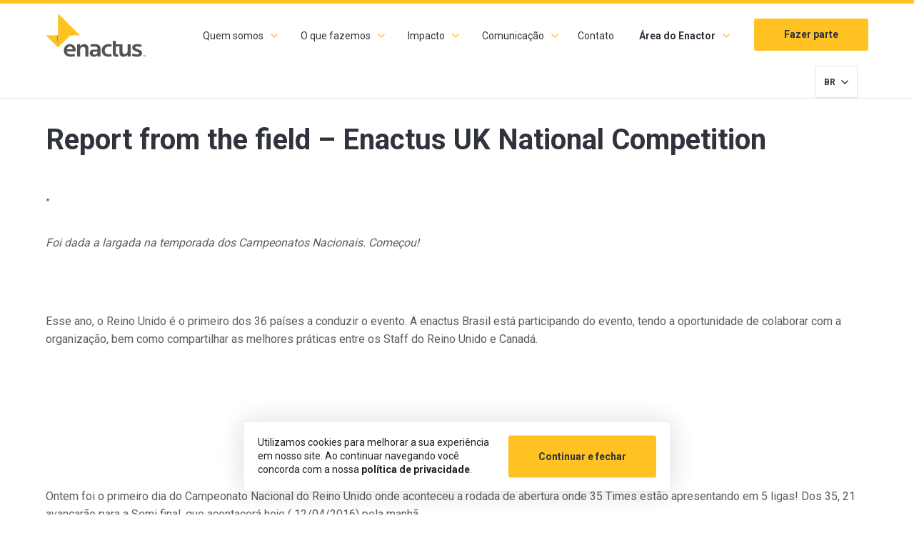

--- FILE ---
content_type: text/html; charset=UTF-8
request_url: https://enactus.org.br/report-from-the-field-enactus-uk-national-competition/
body_size: 17323
content:

<!DOCTYPE html>
<html lang="pt-BR">
<head>
<meta charset="utf-8">
<meta http-equiv="X-UA-Compatible" content="IE=edge">
<meta name="viewport" content="width=device-width, initial-scale=1.0" >



		<!-- All in One SEO 4.9.1.1 - aioseo.com -->
	<meta name="description" content="&quot; Foi dada a largada na temporada dos Campeonatos Nacionais. Começou! Esse ano, o Reino Unido é o primeiro dos 36 países a conduzir o evento. A enactus Brasil está participando do evento, tendo a oportunidade de colaborar com a organização, bem como compartilhar as melhores práticas entre os Staff do Reino Unido e" />
	<meta name="robots" content="max-image-preview:large" />
	<meta name="author" content="Enactus Brazil"/>
	<link rel="canonical" href="https://enactus.org.br/report-from-the-field-enactus-uk-national-competition/" />
	<meta name="generator" content="All in One SEO (AIOSEO) 4.9.1.1" />
		<meta property="og:locale" content="pt_BR" />
		<meta property="og:site_name" content="Enactus Brasil -" />
		<meta property="og:type" content="article" />
		<meta property="og:title" content="Report from the field – Enactus UK National Competition - Enactus Brasil" />
		<meta property="og:description" content="&quot; Foi dada a largada na temporada dos Campeonatos Nacionais. Começou! Esse ano, o Reino Unido é o primeiro dos 36 países a conduzir o evento. A enactus Brasil está participando do evento, tendo a oportunidade de colaborar com a organização, bem como compartilhar as melhores práticas entre os Staff do Reino Unido e" />
		<meta property="og:url" content="https://enactus.org.br/report-from-the-field-enactus-uk-national-competition/" />
		<meta property="article:published_time" content="2016-04-12T20:05:24+00:00" />
		<meta property="article:modified_time" content="2022-03-21T13:27:19+00:00" />
		<meta name="twitter:card" content="summary_large_image" />
		<meta name="twitter:title" content="Report from the field – Enactus UK National Competition - Enactus Brasil" />
		<meta name="twitter:description" content="&quot; Foi dada a largada na temporada dos Campeonatos Nacionais. Começou! Esse ano, o Reino Unido é o primeiro dos 36 países a conduzir o evento. A enactus Brasil está participando do evento, tendo a oportunidade de colaborar com a organização, bem como compartilhar as melhores práticas entre os Staff do Reino Unido e" />
		<script type="application/ld+json" class="aioseo-schema">
			{"@context":"https:\/\/schema.org","@graph":[{"@type":"BlogPosting","@id":"https:\/\/enactus.org.br\/report-from-the-field-enactus-uk-national-competition\/#blogposting","name":"Report from the field \u2013 Enactus UK National Competition - Enactus Brasil","headline":"Report from the field \u2013 Enactus UK National Competition","author":{"@id":"https:\/\/enactus.org.br\/author\/enactus\/#author"},"publisher":{"@id":"https:\/\/enactus.org.br\/#organization"},"image":{"@type":"ImageObject","url":"https:\/\/enactus.org.br\/wp-content\/uploads\/2022\/01\/we.jpg","width":975,"height":458},"datePublished":"2016-04-12T20:05:24+00:00","dateModified":"2022-03-21T13:27:19+00:00","inLanguage":"pt-BR","mainEntityOfPage":{"@id":"https:\/\/enactus.org.br\/report-from-the-field-enactus-uk-national-competition\/#webpage"},"isPartOf":{"@id":"https:\/\/enactus.org.br\/report-from-the-field-enactus-uk-national-competition\/#webpage"},"articleSection":"Not\u00edcias"},{"@type":"BreadcrumbList","@id":"https:\/\/enactus.org.br\/report-from-the-field-enactus-uk-national-competition\/#breadcrumblist","itemListElement":[{"@type":"ListItem","@id":"https:\/\/enactus.org.br#listItem","position":1,"name":"Home","item":"https:\/\/enactus.org.br","nextItem":{"@type":"ListItem","@id":"https:\/\/enactus.org.br\/categoria\/noticias\/#listItem","name":"Not\u00edcias"}},{"@type":"ListItem","@id":"https:\/\/enactus.org.br\/categoria\/noticias\/#listItem","position":2,"name":"Not\u00edcias","item":"https:\/\/enactus.org.br\/categoria\/noticias\/","nextItem":{"@type":"ListItem","@id":"https:\/\/enactus.org.br\/report-from-the-field-enactus-uk-national-competition\/#listItem","name":"Report from the field \u2013 Enactus UK National Competition"},"previousItem":{"@type":"ListItem","@id":"https:\/\/enactus.org.br#listItem","name":"Home"}},{"@type":"ListItem","@id":"https:\/\/enactus.org.br\/report-from-the-field-enactus-uk-national-competition\/#listItem","position":3,"name":"Report from the field \u2013 Enactus UK National Competition","previousItem":{"@type":"ListItem","@id":"https:\/\/enactus.org.br\/categoria\/noticias\/#listItem","name":"Not\u00edcias"}}]},{"@type":"Organization","@id":"https:\/\/enactus.org.br\/#organization","name":"Enactus Brasil","url":"https:\/\/enactus.org.br\/"},{"@type":"Person","@id":"https:\/\/enactus.org.br\/author\/enactus\/#author","url":"https:\/\/enactus.org.br\/author\/enactus\/","name":"Enactus Brazil","image":{"@type":"ImageObject","@id":"https:\/\/enactus.org.br\/report-from-the-field-enactus-uk-national-competition\/#authorImage","url":"https:\/\/secure.gravatar.com\/avatar\/82b134b9a9f0473a993c29a2bedf34206165a585805b0cde737d3b617906037d?s=96&d=mm&r=g","width":96,"height":96,"caption":"Enactus Brazil"}},{"@type":"WebPage","@id":"https:\/\/enactus.org.br\/report-from-the-field-enactus-uk-national-competition\/#webpage","url":"https:\/\/enactus.org.br\/report-from-the-field-enactus-uk-national-competition\/","name":"Report from the field \u2013 Enactus UK National Competition - Enactus Brasil","description":"\" Foi dada a largada na temporada dos Campeonatos Nacionais. Come\u00e7ou! Esse ano, o Reino Unido \u00e9 o primeiro dos 36 pa\u00edses a conduzir o evento. A enactus Brasil est\u00e1 participando do evento, tendo a oportunidade de colaborar com a organiza\u00e7\u00e3o, bem como compartilhar as melhores pr\u00e1ticas entre os Staff do Reino Unido e","inLanguage":"pt-BR","isPartOf":{"@id":"https:\/\/enactus.org.br\/#website"},"breadcrumb":{"@id":"https:\/\/enactus.org.br\/report-from-the-field-enactus-uk-national-competition\/#breadcrumblist"},"author":{"@id":"https:\/\/enactus.org.br\/author\/enactus\/#author"},"creator":{"@id":"https:\/\/enactus.org.br\/author\/enactus\/#author"},"image":{"@type":"ImageObject","url":"https:\/\/enactus.org.br\/wp-content\/uploads\/2022\/01\/we.jpg","@id":"https:\/\/enactus.org.br\/report-from-the-field-enactus-uk-national-competition\/#mainImage","width":975,"height":458},"primaryImageOfPage":{"@id":"https:\/\/enactus.org.br\/report-from-the-field-enactus-uk-national-competition\/#mainImage"},"datePublished":"2016-04-12T20:05:24+00:00","dateModified":"2022-03-21T13:27:19+00:00"},{"@type":"WebSite","@id":"https:\/\/enactus.org.br\/#website","url":"https:\/\/enactus.org.br\/","name":"Enactus Brasil","inLanguage":"pt-BR","publisher":{"@id":"https:\/\/enactus.org.br\/#organization"}}]}
		</script>
		<!-- All in One SEO -->


	<!-- This site is optimized with the Yoast SEO plugin v26.2 - https://yoast.com/wordpress/plugins/seo/ -->
	<title>Report from the field – Enactus UK National Competition - Enactus Brasil</title>
	<meta name="description" content="&quot; Foi dada a largada na temporada dos Campeonatos Nacionais. Começou! &nbsp; Esse ano, o Reino Unido é o primeiro dos 36 países a conduzir o evento. A" />
	<link rel="canonical" href="https://enactus.org.br/report-from-the-field-enactus-uk-national-competition/" />
	<meta property="og:locale" content="pt_BR" />
	<meta property="og:type" content="article" />
	<meta property="og:title" content="Report from the field – Enactus UK National Competition - Enactus Brasil" />
	<meta property="og:description" content="&quot; Foi dada a largada na temporada dos Campeonatos Nacionais. Começou! &nbsp; Esse ano, o Reino Unido é o primeiro dos 36 países a conduzir o evento. A" />
	<meta property="og:url" content="https://enactus.org.br/report-from-the-field-enactus-uk-national-competition/" />
	<meta property="og:site_name" content="Enactus Brasil" />
	<meta property="article:publisher" content="https://www.facebook.com/enactus.brasil" />
	<meta property="article:published_time" content="2016-04-12T20:05:24+00:00" />
	<meta property="article:modified_time" content="2022-03-21T13:27:19+00:00" />
	<meta property="og:image" content="https://enactus.org.br/wp-content/uploads/2022/01/we.jpg" />
	<meta property="og:image:width" content="975" />
	<meta property="og:image:height" content="458" />
	<meta property="og:image:type" content="image/jpeg" />
	<meta name="author" content="Enactus Brazil" />
	<meta name="twitter:card" content="summary_large_image" />
	<meta name="twitter:label1" content="Escrito por" />
	<meta name="twitter:data1" content="Enactus Brazil" />
	<meta name="twitter:label2" content="Est. tempo de leitura" />
	<meta name="twitter:data2" content="1 minuto" />
	<script type="application/ld+json" class="yoast-schema-graph">{"@context":"https://schema.org","@graph":[{"@type":"WebPage","@id":"https://enactus.org.br/report-from-the-field-enactus-uk-national-competition/","url":"https://enactus.org.br/report-from-the-field-enactus-uk-national-competition/","name":"Report from the field – Enactus UK National Competition - Enactus Brasil","isPartOf":{"@id":"https://www.enactus.org.br/#website"},"primaryImageOfPage":{"@id":"https://enactus.org.br/report-from-the-field-enactus-uk-national-competition/#primaryimage"},"image":{"@id":"https://enactus.org.br/report-from-the-field-enactus-uk-national-competition/#primaryimage"},"thumbnailUrl":"https://enactus.org.br/wp-content/uploads/2022/01/we.jpg","datePublished":"2016-04-12T20:05:24+00:00","dateModified":"2022-03-21T13:27:19+00:00","author":{"@id":"https://www.enactus.org.br/#/schema/person/f205f8c7ffcfd5ba237ee92384fba121"},"description":"\" Foi dada a largada na temporada dos Campeonatos Nacionais. Começou! &nbsp; Esse ano, o Reino Unido é o primeiro dos 36 países a conduzir o evento. A","breadcrumb":{"@id":"https://enactus.org.br/report-from-the-field-enactus-uk-national-competition/#breadcrumb"},"inLanguage":"pt-BR","potentialAction":[{"@type":"ReadAction","target":["https://enactus.org.br/report-from-the-field-enactus-uk-national-competition/"]}]},{"@type":"ImageObject","inLanguage":"pt-BR","@id":"https://enactus.org.br/report-from-the-field-enactus-uk-national-competition/#primaryimage","url":"https://enactus.org.br/wp-content/uploads/2022/01/we.jpg","contentUrl":"https://enactus.org.br/wp-content/uploads/2022/01/we.jpg","width":975,"height":458},{"@type":"BreadcrumbList","@id":"https://enactus.org.br/report-from-the-field-enactus-uk-national-competition/#breadcrumb","itemListElement":[{"@type":"ListItem","position":1,"name":"Início","item":"https://enactus.org.br/"},{"@type":"ListItem","position":2,"name":"Report from the field – Enactus UK National Competition"}]},{"@type":"WebSite","@id":"https://www.enactus.org.br/#website","url":"https://www.enactus.org.br/","name":"Enactus Brasil","description":"","potentialAction":[{"@type":"SearchAction","target":{"@type":"EntryPoint","urlTemplate":"https://www.enactus.org.br/?s={search_term_string}"},"query-input":{"@type":"PropertyValueSpecification","valueRequired":true,"valueName":"search_term_string"}}],"inLanguage":"pt-BR"},{"@type":"Person","@id":"https://www.enactus.org.br/#/schema/person/f205f8c7ffcfd5ba237ee92384fba121","name":"Enactus Brazil","image":{"@type":"ImageObject","inLanguage":"pt-BR","@id":"https://www.enactus.org.br/#/schema/person/image/","url":"https://secure.gravatar.com/avatar/82b134b9a9f0473a993c29a2bedf34206165a585805b0cde737d3b617906037d?s=96&d=mm&r=g","contentUrl":"https://secure.gravatar.com/avatar/82b134b9a9f0473a993c29a2bedf34206165a585805b0cde737d3b617906037d?s=96&d=mm&r=g","caption":"Enactus Brazil"}}]}</script>
	<!-- / Yoast SEO plugin. -->


		<!-- This site uses the Google Analytics by MonsterInsights plugin v9.9.0 - Using Analytics tracking - https://www.monsterinsights.com/ -->
							<script src="//www.googletagmanager.com/gtag/js?id=G-SE03YTZ9YX"  data-cfasync="false" data-wpfc-render="false" type="text/javascript" async></script>
			<script data-cfasync="false" data-wpfc-render="false" type="text/javascript">
				var mi_version = '9.9.0';
				var mi_track_user = true;
				var mi_no_track_reason = '';
								var MonsterInsightsDefaultLocations = {"page_location":"https:\/\/enactus.org.br\/report-from-the-field-enactus-uk-national-competition\/"};
								if ( typeof MonsterInsightsPrivacyGuardFilter === 'function' ) {
					var MonsterInsightsLocations = (typeof MonsterInsightsExcludeQuery === 'object') ? MonsterInsightsPrivacyGuardFilter( MonsterInsightsExcludeQuery ) : MonsterInsightsPrivacyGuardFilter( MonsterInsightsDefaultLocations );
				} else {
					var MonsterInsightsLocations = (typeof MonsterInsightsExcludeQuery === 'object') ? MonsterInsightsExcludeQuery : MonsterInsightsDefaultLocations;
				}

								var disableStrs = [
										'ga-disable-G-SE03YTZ9YX',
									];

				/* Function to detect opted out users */
				function __gtagTrackerIsOptedOut() {
					for (var index = 0; index < disableStrs.length; index++) {
						if (document.cookie.indexOf(disableStrs[index] + '=true') > -1) {
							return true;
						}
					}

					return false;
				}

				/* Disable tracking if the opt-out cookie exists. */
				if (__gtagTrackerIsOptedOut()) {
					for (var index = 0; index < disableStrs.length; index++) {
						window[disableStrs[index]] = true;
					}
				}

				/* Opt-out function */
				function __gtagTrackerOptout() {
					for (var index = 0; index < disableStrs.length; index++) {
						document.cookie = disableStrs[index] + '=true; expires=Thu, 31 Dec 2099 23:59:59 UTC; path=/';
						window[disableStrs[index]] = true;
					}
				}

				if ('undefined' === typeof gaOptout) {
					function gaOptout() {
						__gtagTrackerOptout();
					}
				}
								window.dataLayer = window.dataLayer || [];

				window.MonsterInsightsDualTracker = {
					helpers: {},
					trackers: {},
				};
				if (mi_track_user) {
					function __gtagDataLayer() {
						dataLayer.push(arguments);
					}

					function __gtagTracker(type, name, parameters) {
						if (!parameters) {
							parameters = {};
						}

						if (parameters.send_to) {
							__gtagDataLayer.apply(null, arguments);
							return;
						}

						if (type === 'event') {
														parameters.send_to = monsterinsights_frontend.v4_id;
							var hookName = name;
							if (typeof parameters['event_category'] !== 'undefined') {
								hookName = parameters['event_category'] + ':' + name;
							}

							if (typeof MonsterInsightsDualTracker.trackers[hookName] !== 'undefined') {
								MonsterInsightsDualTracker.trackers[hookName](parameters);
							} else {
								__gtagDataLayer('event', name, parameters);
							}
							
						} else {
							__gtagDataLayer.apply(null, arguments);
						}
					}

					__gtagTracker('js', new Date());
					__gtagTracker('set', {
						'developer_id.dZGIzZG': true,
											});
					if ( MonsterInsightsLocations.page_location ) {
						__gtagTracker('set', MonsterInsightsLocations);
					}
										__gtagTracker('config', 'G-SE03YTZ9YX', {"forceSSL":"true","link_attribution":"true"} );
										window.gtag = __gtagTracker;										(function () {
						/* https://developers.google.com/analytics/devguides/collection/analyticsjs/ */
						/* ga and __gaTracker compatibility shim. */
						var noopfn = function () {
							return null;
						};
						var newtracker = function () {
							return new Tracker();
						};
						var Tracker = function () {
							return null;
						};
						var p = Tracker.prototype;
						p.get = noopfn;
						p.set = noopfn;
						p.send = function () {
							var args = Array.prototype.slice.call(arguments);
							args.unshift('send');
							__gaTracker.apply(null, args);
						};
						var __gaTracker = function () {
							var len = arguments.length;
							if (len === 0) {
								return;
							}
							var f = arguments[len - 1];
							if (typeof f !== 'object' || f === null || typeof f.hitCallback !== 'function') {
								if ('send' === arguments[0]) {
									var hitConverted, hitObject = false, action;
									if ('event' === arguments[1]) {
										if ('undefined' !== typeof arguments[3]) {
											hitObject = {
												'eventAction': arguments[3],
												'eventCategory': arguments[2],
												'eventLabel': arguments[4],
												'value': arguments[5] ? arguments[5] : 1,
											}
										}
									}
									if ('pageview' === arguments[1]) {
										if ('undefined' !== typeof arguments[2]) {
											hitObject = {
												'eventAction': 'page_view',
												'page_path': arguments[2],
											}
										}
									}
									if (typeof arguments[2] === 'object') {
										hitObject = arguments[2];
									}
									if (typeof arguments[5] === 'object') {
										Object.assign(hitObject, arguments[5]);
									}
									if ('undefined' !== typeof arguments[1].hitType) {
										hitObject = arguments[1];
										if ('pageview' === hitObject.hitType) {
											hitObject.eventAction = 'page_view';
										}
									}
									if (hitObject) {
										action = 'timing' === arguments[1].hitType ? 'timing_complete' : hitObject.eventAction;
										hitConverted = mapArgs(hitObject);
										__gtagTracker('event', action, hitConverted);
									}
								}
								return;
							}

							function mapArgs(args) {
								var arg, hit = {};
								var gaMap = {
									'eventCategory': 'event_category',
									'eventAction': 'event_action',
									'eventLabel': 'event_label',
									'eventValue': 'event_value',
									'nonInteraction': 'non_interaction',
									'timingCategory': 'event_category',
									'timingVar': 'name',
									'timingValue': 'value',
									'timingLabel': 'event_label',
									'page': 'page_path',
									'location': 'page_location',
									'title': 'page_title',
									'referrer' : 'page_referrer',
								};
								for (arg in args) {
																		if (!(!args.hasOwnProperty(arg) || !gaMap.hasOwnProperty(arg))) {
										hit[gaMap[arg]] = args[arg];
									} else {
										hit[arg] = args[arg];
									}
								}
								return hit;
							}

							try {
								f.hitCallback();
							} catch (ex) {
							}
						};
						__gaTracker.create = newtracker;
						__gaTracker.getByName = newtracker;
						__gaTracker.getAll = function () {
							return [];
						};
						__gaTracker.remove = noopfn;
						__gaTracker.loaded = true;
						window['__gaTracker'] = __gaTracker;
					})();
									} else {
										console.log("");
					(function () {
						function __gtagTracker() {
							return null;
						}

						window['__gtagTracker'] = __gtagTracker;
						window['gtag'] = __gtagTracker;
					})();
									}
			</script>
			
							<!-- / Google Analytics by MonsterInsights -->
		<style id='wp-img-auto-sizes-contain-inline-css' type='text/css'>
img:is([sizes=auto i],[sizes^="auto," i]){contain-intrinsic-size:3000px 1500px}
/*# sourceURL=wp-img-auto-sizes-contain-inline-css */
</style>

<style id='classic-theme-styles-inline-css' type='text/css'>
/*! This file is auto-generated */
.wp-block-button__link{color:#fff;background-color:#32373c;border-radius:9999px;box-shadow:none;text-decoration:none;padding:calc(.667em + 2px) calc(1.333em + 2px);font-size:1.125em}.wp-block-file__button{background:#32373c;color:#fff;text-decoration:none}
/*# sourceURL=/wp-includes/css/classic-themes.min.css */
</style>
<link rel='stylesheet' id='aioseo/css/src/vue/standalone/blocks/table-of-contents/global.scss-css' href='https://enactus.org.br/wp-content/plugins/all-in-one-seo-pack/dist/Lite/assets/css/table-of-contents/global.e90f6d47.css?ver=4.9.1.1' type='text/css' media='all' />
<style id='global-styles-inline-css' type='text/css'>
:root{--wp--preset--aspect-ratio--square: 1;--wp--preset--aspect-ratio--4-3: 4/3;--wp--preset--aspect-ratio--3-4: 3/4;--wp--preset--aspect-ratio--3-2: 3/2;--wp--preset--aspect-ratio--2-3: 2/3;--wp--preset--aspect-ratio--16-9: 16/9;--wp--preset--aspect-ratio--9-16: 9/16;--wp--preset--color--black: #000000;--wp--preset--color--cyan-bluish-gray: #abb8c3;--wp--preset--color--white: #ffffff;--wp--preset--color--pale-pink: #f78da7;--wp--preset--color--vivid-red: #cf2e2e;--wp--preset--color--luminous-vivid-orange: #ff6900;--wp--preset--color--luminous-vivid-amber: #fcb900;--wp--preset--color--light-green-cyan: #7bdcb5;--wp--preset--color--vivid-green-cyan: #00d084;--wp--preset--color--pale-cyan-blue: #8ed1fc;--wp--preset--color--vivid-cyan-blue: #0693e3;--wp--preset--color--vivid-purple: #9b51e0;--wp--preset--gradient--vivid-cyan-blue-to-vivid-purple: linear-gradient(135deg,rgb(6,147,227) 0%,rgb(155,81,224) 100%);--wp--preset--gradient--light-green-cyan-to-vivid-green-cyan: linear-gradient(135deg,rgb(122,220,180) 0%,rgb(0,208,130) 100%);--wp--preset--gradient--luminous-vivid-amber-to-luminous-vivid-orange: linear-gradient(135deg,rgb(252,185,0) 0%,rgb(255,105,0) 100%);--wp--preset--gradient--luminous-vivid-orange-to-vivid-red: linear-gradient(135deg,rgb(255,105,0) 0%,rgb(207,46,46) 100%);--wp--preset--gradient--very-light-gray-to-cyan-bluish-gray: linear-gradient(135deg,rgb(238,238,238) 0%,rgb(169,184,195) 100%);--wp--preset--gradient--cool-to-warm-spectrum: linear-gradient(135deg,rgb(74,234,220) 0%,rgb(151,120,209) 20%,rgb(207,42,186) 40%,rgb(238,44,130) 60%,rgb(251,105,98) 80%,rgb(254,248,76) 100%);--wp--preset--gradient--blush-light-purple: linear-gradient(135deg,rgb(255,206,236) 0%,rgb(152,150,240) 100%);--wp--preset--gradient--blush-bordeaux: linear-gradient(135deg,rgb(254,205,165) 0%,rgb(254,45,45) 50%,rgb(107,0,62) 100%);--wp--preset--gradient--luminous-dusk: linear-gradient(135deg,rgb(255,203,112) 0%,rgb(199,81,192) 50%,rgb(65,88,208) 100%);--wp--preset--gradient--pale-ocean: linear-gradient(135deg,rgb(255,245,203) 0%,rgb(182,227,212) 50%,rgb(51,167,181) 100%);--wp--preset--gradient--electric-grass: linear-gradient(135deg,rgb(202,248,128) 0%,rgb(113,206,126) 100%);--wp--preset--gradient--midnight: linear-gradient(135deg,rgb(2,3,129) 0%,rgb(40,116,252) 100%);--wp--preset--font-size--small: 13px;--wp--preset--font-size--medium: 20px;--wp--preset--font-size--large: 36px;--wp--preset--font-size--x-large: 42px;--wp--preset--spacing--20: 0.44rem;--wp--preset--spacing--30: 0.67rem;--wp--preset--spacing--40: 1rem;--wp--preset--spacing--50: 1.5rem;--wp--preset--spacing--60: 2.25rem;--wp--preset--spacing--70: 3.38rem;--wp--preset--spacing--80: 5.06rem;--wp--preset--shadow--natural: 6px 6px 9px rgba(0, 0, 0, 0.2);--wp--preset--shadow--deep: 12px 12px 50px rgba(0, 0, 0, 0.4);--wp--preset--shadow--sharp: 6px 6px 0px rgba(0, 0, 0, 0.2);--wp--preset--shadow--outlined: 6px 6px 0px -3px rgb(255, 255, 255), 6px 6px rgb(0, 0, 0);--wp--preset--shadow--crisp: 6px 6px 0px rgb(0, 0, 0);}:where(.is-layout-flex){gap: 0.5em;}:where(.is-layout-grid){gap: 0.5em;}body .is-layout-flex{display: flex;}.is-layout-flex{flex-wrap: wrap;align-items: center;}.is-layout-flex > :is(*, div){margin: 0;}body .is-layout-grid{display: grid;}.is-layout-grid > :is(*, div){margin: 0;}:where(.wp-block-columns.is-layout-flex){gap: 2em;}:where(.wp-block-columns.is-layout-grid){gap: 2em;}:where(.wp-block-post-template.is-layout-flex){gap: 1.25em;}:where(.wp-block-post-template.is-layout-grid){gap: 1.25em;}.has-black-color{color: var(--wp--preset--color--black) !important;}.has-cyan-bluish-gray-color{color: var(--wp--preset--color--cyan-bluish-gray) !important;}.has-white-color{color: var(--wp--preset--color--white) !important;}.has-pale-pink-color{color: var(--wp--preset--color--pale-pink) !important;}.has-vivid-red-color{color: var(--wp--preset--color--vivid-red) !important;}.has-luminous-vivid-orange-color{color: var(--wp--preset--color--luminous-vivid-orange) !important;}.has-luminous-vivid-amber-color{color: var(--wp--preset--color--luminous-vivid-amber) !important;}.has-light-green-cyan-color{color: var(--wp--preset--color--light-green-cyan) !important;}.has-vivid-green-cyan-color{color: var(--wp--preset--color--vivid-green-cyan) !important;}.has-pale-cyan-blue-color{color: var(--wp--preset--color--pale-cyan-blue) !important;}.has-vivid-cyan-blue-color{color: var(--wp--preset--color--vivid-cyan-blue) !important;}.has-vivid-purple-color{color: var(--wp--preset--color--vivid-purple) !important;}.has-black-background-color{background-color: var(--wp--preset--color--black) !important;}.has-cyan-bluish-gray-background-color{background-color: var(--wp--preset--color--cyan-bluish-gray) !important;}.has-white-background-color{background-color: var(--wp--preset--color--white) !important;}.has-pale-pink-background-color{background-color: var(--wp--preset--color--pale-pink) !important;}.has-vivid-red-background-color{background-color: var(--wp--preset--color--vivid-red) !important;}.has-luminous-vivid-orange-background-color{background-color: var(--wp--preset--color--luminous-vivid-orange) !important;}.has-luminous-vivid-amber-background-color{background-color: var(--wp--preset--color--luminous-vivid-amber) !important;}.has-light-green-cyan-background-color{background-color: var(--wp--preset--color--light-green-cyan) !important;}.has-vivid-green-cyan-background-color{background-color: var(--wp--preset--color--vivid-green-cyan) !important;}.has-pale-cyan-blue-background-color{background-color: var(--wp--preset--color--pale-cyan-blue) !important;}.has-vivid-cyan-blue-background-color{background-color: var(--wp--preset--color--vivid-cyan-blue) !important;}.has-vivid-purple-background-color{background-color: var(--wp--preset--color--vivid-purple) !important;}.has-black-border-color{border-color: var(--wp--preset--color--black) !important;}.has-cyan-bluish-gray-border-color{border-color: var(--wp--preset--color--cyan-bluish-gray) !important;}.has-white-border-color{border-color: var(--wp--preset--color--white) !important;}.has-pale-pink-border-color{border-color: var(--wp--preset--color--pale-pink) !important;}.has-vivid-red-border-color{border-color: var(--wp--preset--color--vivid-red) !important;}.has-luminous-vivid-orange-border-color{border-color: var(--wp--preset--color--luminous-vivid-orange) !important;}.has-luminous-vivid-amber-border-color{border-color: var(--wp--preset--color--luminous-vivid-amber) !important;}.has-light-green-cyan-border-color{border-color: var(--wp--preset--color--light-green-cyan) !important;}.has-vivid-green-cyan-border-color{border-color: var(--wp--preset--color--vivid-green-cyan) !important;}.has-pale-cyan-blue-border-color{border-color: var(--wp--preset--color--pale-cyan-blue) !important;}.has-vivid-cyan-blue-border-color{border-color: var(--wp--preset--color--vivid-cyan-blue) !important;}.has-vivid-purple-border-color{border-color: var(--wp--preset--color--vivid-purple) !important;}.has-vivid-cyan-blue-to-vivid-purple-gradient-background{background: var(--wp--preset--gradient--vivid-cyan-blue-to-vivid-purple) !important;}.has-light-green-cyan-to-vivid-green-cyan-gradient-background{background: var(--wp--preset--gradient--light-green-cyan-to-vivid-green-cyan) !important;}.has-luminous-vivid-amber-to-luminous-vivid-orange-gradient-background{background: var(--wp--preset--gradient--luminous-vivid-amber-to-luminous-vivid-orange) !important;}.has-luminous-vivid-orange-to-vivid-red-gradient-background{background: var(--wp--preset--gradient--luminous-vivid-orange-to-vivid-red) !important;}.has-very-light-gray-to-cyan-bluish-gray-gradient-background{background: var(--wp--preset--gradient--very-light-gray-to-cyan-bluish-gray) !important;}.has-cool-to-warm-spectrum-gradient-background{background: var(--wp--preset--gradient--cool-to-warm-spectrum) !important;}.has-blush-light-purple-gradient-background{background: var(--wp--preset--gradient--blush-light-purple) !important;}.has-blush-bordeaux-gradient-background{background: var(--wp--preset--gradient--blush-bordeaux) !important;}.has-luminous-dusk-gradient-background{background: var(--wp--preset--gradient--luminous-dusk) !important;}.has-pale-ocean-gradient-background{background: var(--wp--preset--gradient--pale-ocean) !important;}.has-electric-grass-gradient-background{background: var(--wp--preset--gradient--electric-grass) !important;}.has-midnight-gradient-background{background: var(--wp--preset--gradient--midnight) !important;}.has-small-font-size{font-size: var(--wp--preset--font-size--small) !important;}.has-medium-font-size{font-size: var(--wp--preset--font-size--medium) !important;}.has-large-font-size{font-size: var(--wp--preset--font-size--large) !important;}.has-x-large-font-size{font-size: var(--wp--preset--font-size--x-large) !important;}
:where(.wp-block-post-template.is-layout-flex){gap: 1.25em;}:where(.wp-block-post-template.is-layout-grid){gap: 1.25em;}
:where(.wp-block-term-template.is-layout-flex){gap: 1.25em;}:where(.wp-block-term-template.is-layout-grid){gap: 1.25em;}
:where(.wp-block-columns.is-layout-flex){gap: 2em;}:where(.wp-block-columns.is-layout-grid){gap: 2em;}
:root :where(.wp-block-pullquote){font-size: 1.5em;line-height: 1.6;}
/*# sourceURL=global-styles-inline-css */
</style>
<link rel='stylesheet' id='wpdreams-asl-basic-css' href='https://enactus.org.br/wp-content/plugins/ajax-search-lite/css/style.basic.css?ver=4.13.4' type='text/css' media='all' />
<style id='wpdreams-asl-basic-inline-css' type='text/css'>

					div[id*='ajaxsearchlitesettings'].searchsettings .asl_option_inner label {
						font-size: 0px !important;
						color: rgba(0, 0, 0, 0);
					}
					div[id*='ajaxsearchlitesettings'].searchsettings .asl_option_inner label:after {
						font-size: 11px !important;
						position: absolute;
						top: 0;
						left: 0;
						z-index: 1;
					}
					.asl_w_container {
						width: 100%;
						margin: 0px 0px 0px 0px;
						min-width: 200px;
					}
					div[id*='ajaxsearchlite'].asl_m {
						width: 100%;
					}
					div[id*='ajaxsearchliteres'].wpdreams_asl_results div.resdrg span.highlighted {
						font-weight: bold;
						color: rgba(217, 49, 43, 1);
						background-color: rgba(238, 238, 238, 1);
					}
					div[id*='ajaxsearchliteres'].wpdreams_asl_results .results img.asl_image {
						width: 70px;
						height: 70px;
						object-fit: cover;
					}
					div[id*='ajaxsearchlite'].asl_r .results {
						max-height: none;
					}
					div[id*='ajaxsearchlite'].asl_r {
						position: absolute;
					}
				
						div.asl_r.asl_w.vertical .results .item::after {
							display: block;
							position: absolute;
							bottom: 0;
							content: '';
							height: 1px;
							width: 100%;
							background: #D8D8D8;
						}
						div.asl_r.asl_w.vertical .results .item.asl_last_item::after {
							display: none;
						}
					
/*# sourceURL=wpdreams-asl-basic-inline-css */
</style>
<link rel='stylesheet' id='wpdreams-asl-instance-css' href='https://enactus.org.br/wp-content/plugins/ajax-search-lite/css/style-curvy-black.css?ver=4.13.4' type='text/css' media='all' />
<script type="text/javascript" src="https://enactus.org.br/wp-content/plugins/google-analytics-for-wordpress/assets/js/frontend-gtag.min.js?ver=9.9.0" id="monsterinsights-frontend-script-js" async="async" data-wp-strategy="async"></script>
<script data-cfasync="false" data-wpfc-render="false" type="text/javascript" id='monsterinsights-frontend-script-js-extra'>/* <![CDATA[ */
var monsterinsights_frontend = {"js_events_tracking":"true","download_extensions":"doc,pdf,ppt,zip,xls,docx,pptx,xlsx","inbound_paths":"[{\"path\":\"\\\/go\\\/\",\"label\":\"affiliate\"},{\"path\":\"\\\/recommend\\\/\",\"label\":\"affiliate\"}]","home_url":"https:\/\/enactus.org.br","hash_tracking":"false","v4_id":"G-SE03YTZ9YX"};/* ]]> */
</script>
				<link rel="preconnect" href="https://fonts.gstatic.com" crossorigin />
				<link rel="preload" as="style" href="//fonts.googleapis.com/css?family=Open+Sans&display=swap" />
								<link rel="stylesheet" href="//fonts.googleapis.com/css?family=Open+Sans&display=swap" media="all" />
				<meta name="generator" content="Elementor 3.33.4; features: e_font_icon_svg, additional_custom_breakpoints; settings: css_print_method-external, google_font-enabled, font_display-swap">
			<style>
				.e-con.e-parent:nth-of-type(n+4):not(.e-lazyloaded):not(.e-no-lazyload),
				.e-con.e-parent:nth-of-type(n+4):not(.e-lazyloaded):not(.e-no-lazyload) * {
					background-image: none !important;
				}
				@media screen and (max-height: 1024px) {
					.e-con.e-parent:nth-of-type(n+3):not(.e-lazyloaded):not(.e-no-lazyload),
					.e-con.e-parent:nth-of-type(n+3):not(.e-lazyloaded):not(.e-no-lazyload) * {
						background-image: none !important;
					}
				}
				@media screen and (max-height: 640px) {
					.e-con.e-parent:nth-of-type(n+2):not(.e-lazyloaded):not(.e-no-lazyload),
					.e-con.e-parent:nth-of-type(n+2):not(.e-lazyloaded):not(.e-no-lazyload) * {
						background-image: none !important;
					}
				}
			</style>
			<link rel="icon" href="https://enactus.org.br/wp-content/uploads/2021/09/cropped-icon-512x512-1-32x32.png" sizes="32x32" />
<link rel="icon" href="https://enactus.org.br/wp-content/uploads/2021/09/cropped-icon-512x512-1-192x192.png" sizes="192x192" />
<link rel="apple-touch-icon" href="https://enactus.org.br/wp-content/uploads/2021/09/cropped-icon-512x512-1-180x180.png" />
<meta name="msapplication-TileImage" content="https://enactus.org.br/wp-content/uploads/2021/09/cropped-icon-512x512-1-270x270.png" />

<link rel="shortcut icon" href="https://enactus.org.br/wp-content/themes/enactus/images/favicon/favicon.ico">
<link rel="apple-touch-icon" sizes="180x180" href="https://enactus.org.br/wp-content/themes/enactus/images/favicon/apple-touch-icon.png">
<link rel="icon" type="image/png" sizes="32x32" href="https://enactus.org.br/wp-content/themes/enactus/images/favicon/favicon-32x32.png">
<link rel="icon" type="image/png" sizes="16x16" href="https://enactus.org.br/wp-content/themes/enactus/images/favicon/favicon-16x16.png">
<link rel="manifest" href="https://enactus.org.br/wp-content/themes/enactus/images/favicon/manifest.json">
<link rel="mask-icon" href="https://enactus.org.br/wp-content/themes/enactus/images/favicon/safari-pinned-tab.svg" color="#ffc222">
<meta name="msapplication-TileColor" content="#ffc222">
<meta name="theme-color" content="#ffc222">

<link rel="preconnect" href="https://fonts.gstatic.com">
<link href="https://fonts.googleapis.com/css2?family=Roboto:wght@400;700&display=swap" rel="stylesheet">
<link rel="stylesheet" media="all" href="https://enactus.org.br/wp-content/themes/enactus/style.css" />

</head>

<body class="wp-singular post-template-default single single-post postid-1140 single-format-standard wp-theme-enactus elementor-default elementor-kit-3590">

<div id="preloader">
  <div id="status">
    <div class="spinner"></div>
  </div>
</div> 

<div class="header">
 <div class="header-content clearfix">

  <a href="https://enactus.org.br" class="logo">
    <img src="https://enactus.org.br/wp-content/themes/enactus/images/logo-enactus-brasil.svg" alt="Enactus Brasil" />
  </a>

  <input type="checkbox" name="toggle-menu" id="toggle-menu" class="toggle-menu" />
  <label for="toggle-menu" class="toggle-menu">
    <div><span></span><span></span><span></span></div>
    <h4>Menu</h4><h5>Fechar</h5>
  </label>
  <div class="nav"> 
   <p>Bem-vindo(a)!</p>
   <ul class="clearfix"> 
     <li class="nav-expand"><a class="has-subnav nav-link" href="#0">Quem somos</a>
        <ul class="nav-expand-content clearfix">
          <li class="nav-item"><a href="https://enactus.org.br/quem-somos/sobre/">Sobre nós</a></li>
          <li class="nav-item"><a href="https://enactus.org.br/quem-somos/nosso-time/">Nosso time</a></li>
          <li class="nav-item"><a href="https://enactus.org.br/quem-somos/universidades/">Universidades</a></li>
          <li class="nav-item"><a href="https://enactus.org.br/quem-somos/parceiros/">Parceiros</a></li>
          <li class="nav-item"><a href="https://enactus.org.br/quem-somos/board-members/">Board members</a></li>
        </ul>
     </li>
     <li class="nav-expand"><a class="has-subnav nav-link" href="#0">O que fazemos</a>
        <ul class="nav-expand-content clearfix">
          <li class="nav-item"><a href="https://enactus.org.br/o-que-fazemos/metodologia-enactus/">Metodologia Enactus</a></li> 
          <li class="nav-item"><a href="https://enactus.org.br/o-que-fazemos/evento-nacional/">Evento Nacional</a></li>
          <li class="nav-item"><a href="https://enactus.org.br/o-que-fazemos/programas-com-empresas/">Programas com Empresas</a></li> 
          <li class="nav-item"><a href="https://enactus.org.br/o-que-fazemos/simposio-nacional/">Simpósio Nacional</a></li> 
          <li class="nav-item"><a href="https://enactus.org.br/o-que-fazemos/relatorios-anuais/">Relatórios Anuais</a></li>
          <li class="nav-item"><a href="https://enactus.org.br/o-que-fazemos/programa-alumni-mentor/">Programa Alumni-Mentor</a></li>
        </ul>
     </li>
     <li class="nav-expand"><a class="has-subnav nav-link" href="#0">Impacto</a>
        <ul class="nav-expand-content clearfix">
          <li class="nav-item"><a href="https://enactus.org.br/impacto/projetos/">Projetos</a></li>
          <li class="nav-item"><a href="https://enactus.org.br/impacto/comunidades/">Comunidades</a></li>
          <li class="nav-item"><a href="https://enactus.org.br/impacto/estudantes/">Estudantes</a></li>
        </ul>
     </li>
     <li class="nav-expand"><a class="has-subnav nav-link" href="#0">Comunicação</a>
        <ul class="nav-expand-content clearfix">
          <li class="nav-item"><a href="https://enactus.org.br/comunicacao/noticias/">Notícias</a></li>
          <li class="nav-item"><a href="https://enactus.org.br/comunicacao/enactus-na-midia/">Enactus na Mídia</a></li>
        </ul>
     </li>
     <li><a href="https://enactus.org.br/contato/">Contato</a></li>
     <li class="nav-expand nav-area"><a class="has-subnav nav-link" href="#0">Área do Enactor</a>
        <ul class="nav-expand-content clearfix">
          <li class="nav-item"><a href="https://enactus.org.br/enactus-training-center/">Enactus Training Center</a></li>
          <li class="nav-item"><a href="https://enactus.org.br/?page_id=715">Cronograma</a></li>
        </ul>
     </li>
     <a href="https://enactus.org.br/fazer-parte/" class="btn">Fazer parte</a>
   </ul>
  </div><!-- /nav -->

  <a href="https://enactus.org.br/fazer-parte/" class="btn">Fazer parte</a>

  <button class="btn--countries">BR</button>

  <ul class="nav-countries clearfix">
    <li>
      <span class="title-common">Africa</span>
      <a href="#">Egypt</a>
      <a href="#">Ghana</a>
      <a href="#">Kenya</a>
      <a href="#">Morocco</a>
      <a href="#">Nigeria</a>
      <a href="#">Senegal</a>
      <a href="#">South Africa</a>
      <a href="#">Swaziland</a>
      <a href="#">Tunisia</a>
      <a href="#">Zimbabwe</a>
    </li>
    <li>
      <span class="title-common">Americas</span>
      <a href="#">Brazil</a>
      <a href="#">Canada</a>
      <a href="#">Guatemala</a>
      <a href="#">Mexico</a>
      <a href="#">Puerto Rico</a>
      <a href="#">United States</a>
    </li>
    <li>
      <span class="title-common">Asia Pacific</span>
      <a href="#">Australia</a>
      <a href="#">China</a>
      <a href="#">India</a>
      <a href="#">Japan</a>
      <a href="#">Korea</a>
      <a href="#">Malaysia</a>
      <a href="#">New Zealand</a>
      <a href="#">Philippines</a>
      <a href="#">Singapore</a>
    </li>
    <li>
      <span class="title-common">Central Asia & Eastern Europe</span>
      <a href="#">Azerbaijan</a>
      <a href="#">Kazakhstan</a>
      <a href="#">Kyrgyzstan</a>
      <a href="#">Russia</a>
      <a href="#">Tajikistan</a>
      <a href="#">Ukraine</a>
    </li>
    <li>
      <span class="title-common">Europe</span>
      <a href="#">France</a>
      <a href="#">Germany</a>
      <a href="#">Ireland</a>
      <a href="#">Netherlands</a>
      <a href="#">Poland</a>
      <a href="#">United Kingdom</a>
    </li>
  </ul>

 </div>
</div><!-- /header -->

<div class="header-bottom"></div>
<div class="col-af one-column">
  <div class="col-af-content clearfix">

   
				<div id="post-1140" class="post-1140 post type-post status-publish format-standard has-post-thumbnail hentry category-noticias">
					<h1 class="title-common">Report from the field – Enactus UK National Competition</h1>

					<div class="entry-content clearfix">
						<p>&#8221;</p>
<p><em>Foi dada a largada na temporada dos Campeonatos Nacionais. Começou! </em></p>
<p>&nbsp;</p>
<p>Esse ano, o Reino Unido é o primeiro dos 36 países a conduzir o evento. A enactus Brasil está participando do evento, tendo a oportunidade de colaborar com a organização, bem como compartilhar as melhores práticas entre os Staff do Reino Unido e Canadá.</p>
<p>&nbsp;</p>
<p><img class="" alt="" width="" height="" /></p>
<p>&nbsp;</p>
<p>Ontem foi o primeiro dia do Campeonato Nacional do Reino Unido onde aconteceu a rodada de abertura onde 35 Times estão apresentando em 5 ligas! Dos 35, 21 avançarão para a Semi final, que acontacerá hoje ( 12/04/2016) pela manhã.</p>
<p>Dos times apresentadores, damos destaque ao <strong>Time Enactus City University London</strong>. Entre outros projetos, o Time apresentou o <strong>HydroVillage</strong>, um projeto que é conduzido no<strong> Nordeste do Brasil</strong> e visa a recuperação da fertilidade do solo e o empoderamento das famílias locais através da agricultura hidropônica. O Time mencionou o apoio que teve de um Time do Brasil na execução do projeto: o <strong>Time enactus Leão Sampaio</strong>, mostrando que a ação empreendedora, mais a colaboração leva ao empoderamento de pessoas e ao progresso das comunidades!</p>
<p>&nbsp;</p>
<p><img class="" alt="" width="" height="" /></p>
<p>&nbsp;</p>
<p>Além da rodada de abertura, o dia contou com outras atividades, como o fórum de BABs, o encontro dos Professores Conselheiros e a Feira de Carreiras.</p>
<p>&nbsp;</p>
<p><strong><em>Com a informação: Paula de Oliveira</em></strong></p>
<p>&nbsp;</p>
<p>&#8220;</p>
					</div><!-- .entry-content -->

				</div><!-- #post-## -->
             
        
  </div>
</div><!-- /col-af -->

<div class="newsletter col-af">
 <div class="newsletter-content col-af-content clearfix">
    <div class="anime fadeInUp">
      <h4 class="title-common">Receba novidades!</h4>
      <p class="desc-common">Acreditamos que investindo em estudantes que aplicam a ação empreendedora e empoderam outras pessoas, criamos um mundo melhor para todos nós.</p>
    </div><!-- /item -->
    <div class="anime fadeInUp delay--2s">
      <form id="rodape-site" name="rodape-site" class="form-af" method="post" action="https://enactus.org.br/wp-content/themes/enactus/envio/newsletters.php">
          <div>
            <input type="text" id="nome-news" name="nome" placeholder="" pattern="[a-zA-Z\s\u00C0-\u00FF]{1,}" required />
            <label for="nome-news">Nome completo</label>
          </div>
          <div>
            <input type="email" id="email-news" name="email" placeholder="" pattern="[a-z0-9._%+-]+@[a-z0-9.-]+\.[a-z]{2,4}$" required />
            <label for="email-news">E-mail</label>
          </div>
          <div>
             <!--<label for="assunto">Assunto *</label>-->
             <select name="categoria" id="categoria" required="required">
               <option value="" selected="selected" disabled="disabled">Selecione</option>
               <option value="Estudante Enactus">Estudante Enactus</option>
               <option value="Professor Enactus">Professor Enactus</option>
               <option value="Alumni Enactus">Alumni Enactus</option>
               <option value="Não faço parte da rede">Não faço parte da rede</option>
             </select>
          </div>
          <div>
            <div class="naoexibir">
               <p>Não preencher:<input type="text" name="url" value=""></p>
               <select name="redirect" id="redirect" required="required">
                 <option value="https://enactus.org.br/contato/enviado/" selected="selected">Redirect</option>
               </select>
            </div>
            <input type="submit" class="btn btn--gray" name="enviar" value="Enviar" />
          </div>
          <div class="full">
            <span>Ao enviar o formulário, eu declaro que estou de acordo com a <a href="https://enactus.org.br/politica-de-privacidade/" target="_blank">Política de Privacidade</a>.</span>
          </div>
      </form>
    </div><!-- /item -->
 </div>
</div><!-- /newsletter -->

<div class="footer col-af">
  <div class="footer-content col-af-content clearfix">
    <div>
      <img src="https://enactus.org.br/wp-content/themes/enactus/images/logo-enactus-brasil-footer.svg" alt="Enactus Brasil" />
      <p>Acreditamos que investindo em estudantes que aplicam a ação empreendedora e empoderam outras pessoas, <strong>criamos um mundo melhor para todos nós</strong>.</p>
    </div>
    <div>
      <h5>Fale conosco</h5>
            <a href="tel:+"></a>
      <a href="mailto:contatobr@enactus.org">contatobr@enactus.org</a>  
      <a href="https://www.facebook.com/enactus.brasil" class="social" target="_blank" rel="noopener">
        <svg xmlns="http://www.w3.org/2000/svg" width="96" height="96" viewBox="0 0 96 96"><path d="M42 9.9C49.7 3.7 60.2 6.3 69.3 5.7 69.3 10.4 69.3 15.1 69.3 19.8 65 20.2 60 18.7 56.3 21.3 54.1 25 55.7 29.8 55.2 33.9 59.9 33.9 64.6 33.9 69.3 33.9 68.8 38.7 68.3 43.4 67.5 48.2 63.4 48.1 59.3 48.1 55.2 48.1 55.2 62.2 55.2 76.3 55.2 90.5 49.1 90.5 42.9 90.5 36.8 90.5 36.8 76.3 36.8 62.2 36.8 48.1 33.5 48.1 30.2 48.1 26.9 48.1 26.9 43.4 26.9 38.6 26.9 33.9 30.2 33.9 33.5 33.9 36.8 33.9 37.1 25.8 35.2 15.9 42 9.9Z"/></svg>
      </a>
      <a href="https://www.instagram.com/enactusbrasil/" class="social" target="_blank" rel="noopener">
        <svg xmlns="http://www.w3.org/2000/svg" width="96" height="96" viewBox="0 0 96 96"><path d="M28.2 6.3C40.5 6.1 52.8 6.3 65 6.2 71.6 6 78.5 8 83.1 12.8 88 17.5 90.3 24.3 90.2 31 90.2 42.6 90.2 54.3 90.2 65.9 90.2 73 87.5 80.4 81.8 84.8 77.1 88.6 71 90.2 65 90.2 53.7 90.2 42.3 90.2 31 90.2 24.6 90.2 18 88.1 13.4 83.6 8.3 78.9 6.1 71.8 6.2 65 6.3 53.7 6.3 42.4 6.2 31.1 6.2 25.4 7.6 19.6 11.1 15.1 15.1 9.7 21.6 6.7 28.2 6.3M27.2 14.2C23.3 14.9 19.4 16.7 17.1 20.1 14.3 23.7 14 28.5 14 32.9 13.9 43.3 14 53.7 14 64 14 68.4 14.5 73 17.4 76.5 20.5 80.7 26 82.4 31 82.4 42.7 82.3 54.3 82.4 66 82.3 70.5 82.3 75.2 80.8 78.4 77.4 81.5 74.2 82.9 69.5 82.8 65 82.7 53.3 82.8 41.6 82.7 29.9 82.6 24.2 79.7 18.3 74.4 15.8 68.6 13 62.1 14.1 56 13.9 46.4 14.1 36.8 13.4 27.2 14.2Z"/><path d="M68.4 21.5C71.8 19.2 76.6 23 75.6 26.8 74.9 30.6 69.4 32.1 67 29 64.9 26.8 65.7 22.8 68.4 21.5Z" /><path d="M43.5 26.8C56 23.6 69.6 34 69.9 46.9 70.7 57.9 61.8 68.3 51 69.5 40 71.1 28.7 63 26.9 52 24.5 40.9 32.4 29.1 43.5 26.8M44.4 34.6C38.3 36.3 33.7 42.6 34.4 49 34.7 56.3 41.8 62.4 49 61.8 57.3 61.6 63.9 52.9 61.8 44.9 60.2 37.4 51.8 32.4 44.4 34.6Z"/></svg>
      </a>
      <a href="https://www.linkedin.com/company/enactus-brasil" class="social" target="_blank" rel="noopener">
        <svg xmlns="http://www.w3.org/2000/svg" width="96" height="96" viewBox="0 0 96 96"><path d="M17.4 12.5C21.8 10.7 27.4 14.1 27.7 18.9 28.5 23 25.2 27.3 21.1 27.7 17.2 28.4 13.3 25.7 12.3 22 11.1 18.1 13.6 13.7 17.4 12.5Z"/><path d="M12 32.3C17.3 32.3 22.5 32.2 27.8 32.3 27.7 49.5 27.7 66.7 27.8 83.9 22.5 84 17.3 83.9 12 84 12.1 66.7 12.1 49.5 12 32.3Z"/><path d="M36.6 32.4C42 32.2 47.3 32.1 52.7 32.5 52.5 34.6 52.4 36.8 52.3 39 54.2 36.7 55.9 34 59 33.2 64.7 31.7 71.2 31.9 76.6 34.4 82.2 37.3 83.7 44.1 83.9 49.9 84 61.3 83.9 72.6 84 84 78.8 83.9 73.6 84 68.4 83.9 68.4 73.6 68.4 63.3 68.4 53 68.5 50.1 67.1 46.7 63.9 46.2 59.9 45 53.2 45.7 52.8 51 52.2 62 52.6 73 52.6 83.9 47.3 84 42 83.9 36.7 84 36.7 66.8 36.9 49.6 36.6 32.4Z"/></svg>
      </a>
      <a href="https://www.youtube.com/user/EnactusBr" class="social" target="_blank" rel="noopener">
        <svg xmlns="http://www.w3.org/2000/svg" width="96" height="96" viewBox="0 0 96 96"><path d="M32.4 18.4C47.6 17.9 62.9 17.9 78.1 19.3 82.8 19.4 87.6 22.1 89.2 26.7 91.4 34.6 90.9 42.9 91 51 90.9 57.7 91.1 64.5 88.9 70.9 86.6 76.8 79.6 77.9 74 77.9 57 78 40 78 23 77.9 18.4 77.7 13.2 77.7 9.7 74.3 6.2 71 6.2 65.9 5.6 61.6 4.9 50.8 4.6 39.8 6.5 29.1 7.1 24.7 10.4 20.9 14.7 19.9 20.5 18.7 26.5 18.6 32.4 18.4M39.2 35.6C39.3 44.2 39.3 52.8 39.2 61.5 46.7 57.1 54.3 52.8 61.8 48.6 54.4 44.1 46.7 39.9 39.2 35.6Z"/></svg>
      </a>
    </div>
    <div>
      <h5>Endereço</h5>
            <a href="https://www.google.com/maps/place/Av. Paulista, 1765, 7º andar / conj. 72 <br>Bela Vista  - São Paulo/SP <br>CEP 01311-200" target="_blank" rel="noopener">Av. Paulista, 1765, 7º andar / conj. 72 <br>Bela Vista  - São Paulo/SP <br>CEP 01311-200</a>  
    </div>
  </div>
</div><!-- /footer -->

<div class="end col-af">
  <div class="col-af-content clearfix">
  <div>
    <p><strong>Enactus Brasil © 2026</strong> Todos os direitos reservados</p><a href="https://enactus.org.br/politica-de-privacidade/">Privacidade e Termos</a>
  </div>
  <div>
    <p>Feito por:</p>
    <a href="https://www.agenciafante.com.br/" target="_blank" rel="noopener"><img src="https://enactus.org.br/wp-content/themes/enactus/images/dev-fante.svg" alt="Agência Fante - Marketing Digital" /></a>
  </div>
  </div>
</div><!-- /end -->

<div class="cookies-container">
    <div class="cookies-content clearfix">
      <p>Utilizamos cookies para melhorar a sua experiência em nosso site. Ao continuar navegando você concorda com a nossa <a href="https://enactus.org.br/politica-de-privacidade/">política de privacidade</a>.</p>
      <div class="cookies-pref">
        <label><input type="checkbox" checked data-function="analytics">Análise de Uso</label>
        <label><input type="checkbox" checked data-function="marketing">Marketing</label>
      </div>
      <button class="cookies-save btn">Continuar e fechar</button>
    </div>
</div>

<script src="https://enactus.org.br/wp-content/themes/enactus/js/jquery-3.4.1.js"></script>
<script src="https://enactus.org.br/wp-content/themes/enactus/js/jquery.nav.js"></script>
<script src="https://enactus.org.br/wp-content/themes/enactus/js/jquery.header.js"></script>
<script src="https://enactus.org.br/wp-content/themes/enactus/js/jquery.wow.js"></script>


<script src="https://enactus.org.br/wp-content/themes/enactus/js/owl.carousel.js"></script>


<script src="https://enactus.org.br/wp-content/themes/enactus/js/jquery.mask.js"></script>
<script src="https://enactus.org.br/wp-content/themes/enactus/js/jquery.toggle.js"></script>
<script src="https://enactus.org.br/wp-content/themes/enactus/js/jquery.loader.js"></script>
<script src="https://enactus.org.br/wp-content/themes/enactus/js/purecookie.js"></script>

<script type="speculationrules">
{"prefetch":[{"source":"document","where":{"and":[{"href_matches":"/*"},{"not":{"href_matches":["/wp-*.php","/wp-admin/*","/wp-content/uploads/*","/wp-content/*","/wp-content/plugins/*","/wp-content/themes/enactus/*","/*\\?(.+)"]}},{"not":{"selector_matches":"a[rel~=\"nofollow\"]"}},{"not":{"selector_matches":".no-prefetch, .no-prefetch a"}}]},"eagerness":"conservative"}]}
</script>
			<script>
				const lazyloadRunObserver = () => {
					const lazyloadBackgrounds = document.querySelectorAll( `.e-con.e-parent:not(.e-lazyloaded)` );
					const lazyloadBackgroundObserver = new IntersectionObserver( ( entries ) => {
						entries.forEach( ( entry ) => {
							if ( entry.isIntersecting ) {
								let lazyloadBackground = entry.target;
								if( lazyloadBackground ) {
									lazyloadBackground.classList.add( 'e-lazyloaded' );
								}
								lazyloadBackgroundObserver.unobserve( entry.target );
							}
						});
					}, { rootMargin: '200px 0px 200px 0px' } );
					lazyloadBackgrounds.forEach( ( lazyloadBackground ) => {
						lazyloadBackgroundObserver.observe( lazyloadBackground );
					} );
				};
				const events = [
					'DOMContentLoaded',
					'elementor/lazyload/observe',
				];
				events.forEach( ( event ) => {
					document.addEventListener( event, lazyloadRunObserver );
				} );
			</script>
			<script type="module"  src="https://enactus.org.br/wp-content/plugins/all-in-one-seo-pack/dist/Lite/assets/table-of-contents.95d0dfce.js?ver=4.9.1.1" id="aioseo/js/src/vue/standalone/blocks/table-of-contents/frontend.js-js"></script>
<script type="text/javascript" id="wd-asl-ajaxsearchlite-js-before">
/* <![CDATA[ */
window.ASL = typeof window.ASL !== 'undefined' ? window.ASL : {}; window.ASL.wp_rocket_exception = "DOMContentLoaded"; window.ASL.ajaxurl = "https:\/\/enactus.org.br\/wp-admin\/admin-ajax.php"; window.ASL.backend_ajaxurl = "https:\/\/enactus.org.br\/wp-admin\/admin-ajax.php"; window.ASL.asl_url = "https:\/\/enactus.org.br\/wp-content\/plugins\/ajax-search-lite\/"; window.ASL.detect_ajax = 1; window.ASL.media_query = 4780; window.ASL.version = 4780; window.ASL.pageHTML = ""; window.ASL.additional_scripts = []; window.ASL.script_async_load = false; window.ASL.init_only_in_viewport = true; window.ASL.font_url = "https:\/\/enactus.org.br\/wp-content\/plugins\/ajax-search-lite\/css\/fonts\/icons2.woff2"; window.ASL.highlight = {"enabled":false,"data":[]}; window.ASL.analytics = {"method":0,"tracking_id":"","string":"?ajax_search={asl_term}","event":{"focus":{"active":true,"action":"focus","category":"ASL","label":"Input focus","value":"1"},"search_start":{"active":false,"action":"search_start","category":"ASL","label":"Phrase: {phrase}","value":"1"},"search_end":{"active":true,"action":"search_end","category":"ASL","label":"{phrase} | {results_count}","value":"1"},"magnifier":{"active":true,"action":"magnifier","category":"ASL","label":"Magnifier clicked","value":"1"},"return":{"active":true,"action":"return","category":"ASL","label":"Return button pressed","value":"1"},"facet_change":{"active":false,"action":"facet_change","category":"ASL","label":"{option_label} | {option_value}","value":"1"},"result_click":{"active":true,"action":"result_click","category":"ASL","label":"{result_title} | {result_url}","value":"1"}}};
//# sourceURL=wd-asl-ajaxsearchlite-js-before
/* ]]> */
</script>
<script type="text/javascript" src="https://enactus.org.br/wp-content/plugins/ajax-search-lite/js/min/plugin/merged/asl.min.js?ver=4780" id="wd-asl-ajaxsearchlite-js"></script>

</body>
</html>

<!-- Page cached by LiteSpeed Cache 7.6.2 on 2026-01-14 05:16:18 -->

--- FILE ---
content_type: text/css
request_url: https://enactus.org.br/wp-content/themes/enactus/style.css
body_size: 12771
content:
/*
Theme Name: Enactus
Theme URI: http://www.agenciafante.com.br/
Author: Agência Fante
Author URI: http://www.agenciafante.com.br/
Description: Tema desenvolvido por Fante.
Version: 1.0
*/

html, body, div, span, applet, object, iframe,
h1, h2, h3, h4, h5, h6, p, blockquote, pre,
a, abbr, acronym, address, big, cite, code,
del, dfn, em, font, img, ins, kbd, q, s, samp,
small, strike, strong, sub, sup, tt, var,
b, u, i, center,
dl, dt, dd, ol, ul, li,
fieldset, form, label, legend,
table, caption, tbody, tfoot, thead, tr, th, td {
  border: 0;
  margin: 0;
  padding: 0;
  vertical-align: baseline;
}

h1, h2, h3, h4, h5, h6 {
  clear: both;
}

ol, ul {
  list-style: none;
  margin: 0;
  padding: 0;
}

del {
  text-decoration: line-through;
}

table {
  border-collapse: collapse;
  border-spacing: 0;
  width: 100%;
}

table tr {
  border-top: 1px solid rgba(0, 0, 0, .1);
}

table tr:last-child {
  border-bottom: 1px solid rgba(0, 0, 0, .1);
}

table td {
  padding: 20px;
  border-left: 1px solid rgba(0, 0, 0, .1);
}

table td:last-child {
  border-right: 1px solid rgba(0,0,0,.1);
}

*, *::after, *::before {
  margin: 0;
  padding: 0;
  -webkit-box-sizing: border-box;
  -moz-box-sizing: border-box;
  box-sizing: border-box;
}

body, html {
  width: 100%;
  height: 100%;
  margin:0;
}

body {
  margin: 0;
  padding: 0;
  font-family: 'Roboto', sans-serif;
  line-height: 1;
  overflow-x: hidden;
}

input, textarea, select, button {
  font-family: 'Roboto', sans-serif;
  -webkit-appearance: none;
  -moz-appearance: none;
  -webkit-border-radius: 0;
  -moz-border-radius: 0;
  border-radius: 0;
}

a[href^=tel] { 
  color: inherit; 
  text-decoration: none; 
}

img,
svg {
  max-width: 100%;
  height: auto;
  border: none;
}

a {
  text-decoration:none; 
}

::-moz-selection { 
  color: #fff;
  background: #1d1e24;
}

::selection {
  color: #fff;
  background: #1d1e24;
}

/* Clearfix */

.clearfix::before,
.clearfix::after {
  content: '';
  display: table;
}

.clearfix::after {
 clear: both;
}

/* Preloader */

#preloader {
  position: fixed;
  top: 0;
  left: 0;
  right: 0;
  bottom: 0;
  background-color: #30333c;
  z-index: 101;
}

#status {
  position: relative;
  width: 40px;
  height: 40px;
  left: 50%;
  top: 50%;
  margin: 0;
  text-align: center;
  -webkit-transform: translateX(-50%) translateY(-50%);
  transform: translateX(-50%) translateY(-50%);
}

.spinner {
  width: 40px;
  height: 40px;
  background-color: #ffc222;
  margin: 0;
  -webkit-animation: sk-rotateplane 1.2s infinite ease-in-out;
  animation: sk-rotateplane 1.2s infinite ease-in-out;
}

@-webkit-keyframes sk-rotateplane {
  0% { -webkit-transform: perspective(120px) }
  50% { -webkit-transform: perspective(120px) rotateY(180deg) }
  100% { -webkit-transform: perspective(120px) rotateY(180deg)  rotateX(180deg) }
}

@keyframes sk-rotateplane {
  0% { 
    transform: perspective(120px) rotateX(0deg) rotateY(0deg);
    -webkit-transform: perspective(120px) rotateX(0deg) rotateY(0deg) 
  } 50% { 
    transform: perspective(120px) rotateX(-180.1deg) rotateY(0deg);
    -webkit-transform: perspective(120px) rotateX(-180.1deg) rotateY(0deg) 
  } 100% { 
    transform: perspective(120px) rotateX(-180deg) rotateY(-179.9deg);
    -webkit-transform: perspective(120px) rotateX(-180deg) rotateY(-179.9deg);
  }
}

/* Cookie */

.cookies-container {
  color: #222;
  position: fixed;
  width: 100%;
  margin: 0;
  bottom: 2rem;
  z-index: 100;
}

.cookies-content {
  background: #fff;
  max-width: 600px;
  width: 80%;
  padding: 20px;
  margin: 0 auto;
  display: block;
  position: relative;
  opacity: 0;
  -webkit-animation: slideUp 0.5s forwards;
  -moz-animation: slideUp 0.5s forwards;
  animation: slideUp 0.5s forwards;
  border: 1px solid rgba(0,0,0,.1);
  -webkit-box-shadow: 0px 0px 40px 0px rgba(0,0,0,.15);
  -moz-box-shadow: 0px 0px 40px 0px rgba(0,0,0,.15);
  box-shadow: 0px 0px 40px 0px rgba(0,0,0,.15);
  -webkit-border-radius: 5px;
  -moz-border-radius: 5px;
  border-radius: 5px;
}

.cookies-content p {
  margin: 0;
  width: 60%;
  float: left;
  padding: 0;
  color: #222;
  font-size: 14px;
  line-height: 1.4;
  display: block;
}

.cookies-content a {
  display: inline-block;
  color: #222;
  font-weight: 700;
}

.cookies-content .btn {
  cursor: pointer;
  position: absolute;
  right: 20px;
  top: 50%;
  -webkit-transform: translateY(-50%);
  -moz-transform: translateY(-50%);
  transform: translateY(-50%);
  float: right;
}

.cookies-content a:hover {
  opacity: 1;
}

@keyframes slideUp {
  to {
    transform: initial;
    opacity: initial;
  }
}

.cookies-pref {
  display: none;
}


@media screen and (max-width:768px) {
  .cookies-content {
    text-align: center;
  }

  .cookies-content p {
    width: 100%;
    float: none;
    margin: 0 0 20px;
  }

  .cookies-content .btn {
    color: #fff;
    position: relative;
    right: auto;
    top: auto;
    -webkit-transform: none;
    -moz-transform: none;
    transform: none;
    float: none;
  }
}

/* Header */

.header {
  width: 100%;
  height: auto;
  position: fixed;
  z-index: 99;
  top: 0;
  left: 0;
  background-color: #fff;
  border-bottom: 1px solid rgba(0, 0, 0, .1);
  border-top: 5px solid #ffc222;
  -webkit-transition: ease .8s;
  transition: ease .8s;
}

.home .header {
  border-bottom: 0;
}

.admin-bar .header {
  top: 32px;
}

.header.header-is-visible {
  box-shadow: 0px 15px 60px 0px rgba(0, 0, 0, 0.1);
}

.header-bottom {
  height: 90px;
  width: 100%;
}

.header-content {
  width: 90%;
  max-width: 1300px;
  height: 90px;
  position: relative;
  margin: 0 auto;
}

.header-content .btn {
  padding: 11px 40px;
  margin: 21px 0 0;
  float: right;
} 

.header-content .btn:hover {
  background-color: #30333c;
  color: #fff;
} 

/* Logo */

.logo {
  display: block;
  width: 140px;
  float: left;
  margin: 14px 0 0;
}

.logo img {
  display: block;
  width: 100%;
}

@media screen and (max-width:1189px) {
.header-content {
    width: 97%;
  }
}

@media screen and (max-width:1108px) {
  .header-content {
    height: 65px;
    width: 100%;
  }
  .header-bottom {
    height: 64px;
  }
  .header-content .btn {
    display: none; 
  } 
  .logo {
    width: 95px;
    margin: 12px 0 0 15px;
  }
}

/* Nav */

.nav {
  float: left;
  margin: 0 0 0 60px;
}

.nav ul {
  margin: 0 auto;
  padding: 0;
  width:auto;
  font-size:0;
}

.nav p,
.nav .btn {
  display: none;
}

.nav li {
  display: inline-block;
  float: left;
  line-height: 90px;
  position: relative;
}

.nav li a {
  display: block;
  font-size: 14px;
  text-align: center;
  font-weight: 400;
  color: #30333c;
  padding: 0 15px;
  margin: 0;
  -webkit-transition: all 0.3s;
  -moz-transition: all 0.3s;
  transition: all 0.3s;
}

.nav li.nav-area a {
  font-weight: 700;
}

.nav li:hover a {
  color: #fff;
  background-color: #30333c;
}

.nav li a:hover  {
  color: #ffc222;
}

.nav li.menu--hide {
  display: none;
}

.nav li ul {
  opacity: 0;
  visibility: hidden;
  overflow: hidden;
  left: 0px;
  height: auto;
  margin: 0;
  position: absolute;
  width: 500px;
  z-index: 9;
  padding: 20px 30px;
  background-color: #30333c;
  -webkit-transition: all 0.3s;
  -moz-transition: all 0.3s;
  transition: all 0.3s;
  -webkit-transform: translateY(-8px);
  -moz-transform: translateY(-8px);
  transform: translateY(-8px);
  -webkit-border-bottom-left-radius: 5px;
  -moz-border-bottom-left-radius: 5px;
  border-bottom-left-radius: 5px;
  -webkit-border-bottom-right-radius: 5px;
  -moz-border-bottom-right-radius: 5px;
  border-bottom-right-radius: 5px;
  -webkit-box-shadow: 0px 20px 40px 0px rgba(0, 0, 0, .1);
  -moz-box-shadow: 0px 20px 40px 0px rgba(0, 0, 0, .1);
  box-shadow: 0px 20px 40px 0px rgba(0, 0, 0, .1);
}

.nav li ul li {
  float: left;
  width: 50%;
  line-height: 45px;
}

.nav li:nth-child(3) ul,
.nav li:nth-child(6) ul {
  width: 250px;
}

.nav li:nth-child(3) ul li,
.nav li:nth-child(6) ul li {
  width: 100%;
}

.nav li:nth-child(6) ul li a {
  font-weight: 400;
}

.nav li ul li a {
  padding: 0;
  text-align: left;
  display: block;
  margin: 0;
  color: #fff;
  position: relative;
  z-index: 1;
  border-left: 1px solid rgba(0,0,0,0);
}

.nav li ul li a.nav-back-link {
  display: none;
}

.nav li a.has-subnav {
  position: relative;
  padding: 0 32px 0 20px;
}

.nav li a.has-subnav::after {
  display: block;
  content: '';
  position: absolute;
  top: 50%;
  right: 10px;
  margin: -7px 0 0;
  width: 14px;
  height: 14px;
  background-color: transparent;
  background-image: url("data:image/svg+xml,%3Csvg xmlns='http://www.w3.org/2000/svg' width='64' height='64' viewBox='0 0 64 64'%3E%3Cpath d='M6.6 12.9C15.2 21.3 23.6 29.9 32.1 38.4 40.6 29.9 49.1 21.4 57.6 12.9 59.8 15 62 17.1 64 19.3L64 19.5C53.3 30 42.8 40.7 32.1 51.3 24.7 43.9 17.3 36.5 9.9 29.1 6.7 25.9 3.6 22.5 0 19.7L0 18.4C2.7 17.2 4.6 15 6.6 12.9Z' fill='%23ffc220'/%3E%3C/svg%3E");
  background-repeat: no-repeat;
  background-position: center;
  background-size: 10px auto;
}

.nav li:hover > ul {
  opacity: 1;
  visibility: visible;
  -webkit-transform: translateY(0px);
  transform: translateY(0px);
}

/* Input */

input#toggle-menu,
label.toggle-menu {
  display:none;
}

@media screen and (max-width:1278px) {
.nav {
  float: left;
  margin: 0 0 0 10px;
}
}

@media screen and (max-width:1108px) {
  label.toggle-menu {
    display: block;
    z-index: 11;
    float: right;
    background-color: transparent;
    margin: 2px 10px 0 0;
    padding: 0;
    height: 60px;
    width: 90px;
    outline: 0;
    border: 0;
    cursor: pointer;
    position: relative;
    -webkit-transition: all .3s;
    -moz-transition: all .3s;
    transition: all .3s;
  }

  label.toggle-menu h4,
  label.toggle-menu h5 {
    font-size: 10px;
    font-weight: 700;
    color: #30333c;
    line-height: 1.4;
    margin: 0;
    text-transform: uppercase;
    position: absolute;
    top: 50%;
    left: 15px;
    -webkit-transform: translateY(-50%);
    transform: translateY(-50%);
  }

  label.toggle-menu div {
    position: absolute;
    top:20px;
    right: 30px;
  }

  label.toggle-menu span {
    display: block;
    height: 2px;
    width: 20px;
    background-color: #30333c;
    position: absolute;
    opacity: 1;
    left: 0;
    -webkit-transform: rotate(0deg);
    transform: rotate(0deg);
    -webkit-transition: all .3s;
    transition: all .3s;
  }
  
  label.toggle-menu h5 {
    display:none;
    color: #fff;
    left: 15px;
  }

  label.toggle-menu span:nth-child(1) {
    top:0px;
  }

  label.toggle-menu span:nth-child(2) {
    top: 8px;
  }

  label.toggle-menu span:nth-child(3) {
    top: 16px;
  }

  input#toggle-menu:checked ~ label.toggle-menu span:nth-child(1) {
    top: 8px;
    -webkit-transform: rotate(135deg);
    transform: rotate(135deg);
  }

  input#toggle-menu:checked ~ label.toggle-menu span:nth-child(2) {
    opacity: 0;
  }

  input#toggle-menu:checked ~ label.toggle-menu span:nth-child(3) {
    top: 8px;
    -webkit-transform: rotate(-135deg);
    transform: rotate(-135deg);
  }

  input#toggle-menu:checked ~ label.toggle-menu h4 {
    display: none;
  }

  input#toggle-menu:checked ~ label.toggle-menu h5 {
    display: block;
  }

  input#toggle-menu:checked ~ label.toggle-menu span {
    background-color: #fff;
  }

  .nav {
    float:none;
    height:100vh;
    width: calc(100% - 80px);
    position: fixed;
    top:0;
    right: 0;
    z-index:10;
    background-color: #30333c;
    border-left: 1px solid rgba(255,255,255,.1);
    -webkit-transition: all .3s;
    -moz-transition: all .3s;
    transition: all .3s;
    -webkit-box-shadow: 0 0 0 800px rgba(0,0,0,0), 1px 0 7px 2px rgba(0,0,0,0);
    -moz-box-shadow: 0 0 0 800px rgba(0,0,0,0), 1px 0 7px 2px rgba(0,0,0,0);
    box-shadow: 0 0 0 800px rgba(0,0,0,0), 1px 0 7px 2px rgba(0,0,0,0);
    -webkit-transform: translateX(150%);
    -moz-transform: translateX(150%);
    transform: translateX(150%);
  }

  input#toggle-menu:checked ~ .nav {
    -webkit-transform: translateX(0);
    -moz-transform: translateX(0);
    transform: translateX(0);
    -webkit-box-shadow: 0 0 0 800px rgba(0,0,0,0.5), 1px 0 7px 2px rgba(0,0,0,0.2);
    -moz-box-shadow: 0 0 0 800px rgba(0,0,0,0.5), 1px 0 7px 2px rgba(0,0,0,0.2);
    box-shadow: 0 0 0 800px rgba(0,0,0,0.5), 1px 0 7px 2px rgba(0,0,0,0.2);
  }

  .nav p {
    display: block;
    width: 100%;
    height: 70px;
    line-height: 70px;
    font-size:12px;
    font-weight: 400;
    color: #fff;
    background-color: #25272e;
    border-top: 5px solid #ffc222;
    padding: 0 10px 0 25px;
  }

  .nav .btn {
    display: block;
    float: left;
    width: calc(100% - 40px);
    margin: 20px;
  }

  .nav ul {
    height:100%;
    width: 100%;
    line-height:55px;
    padding: 0;
  }

  .nav li {
    position: initial;
    float: left;
    width: 100%;
    line-height:55px;
  }

  .nav li a {
    font-size:14px;
    text-transform: none;
    font-weight: 400;
    margin: 0;
    color: #fff;
    text-align:left;
    padding:0 15px 0 20px;
    border-bottom: 1px solid rgba(255,255,255,.1);
    position: relative;
  }

  .nav li.menu--hide {
    display: block;
  }

.nav li a.has-subnav {
  padding: 0 15px 0 20px;
}

.nav li a.has-subnav::after {
  right: auto;
  right: 20px;
  -webkit-transform: rotate(-90deg);
  -moz-transform: rotate(-90deg);
  transform: rotate(-90deg);
  width: 20px;
  height: 20px;
  margin: -9px 0 0;
  background-size: 12px auto;
  background-image: url("data:image/svg+xml,%3Csvg xmlns='http://www.w3.org/2000/svg' width='64' height='64' viewBox='0 0 64 64'%3E%3Cpath d='M6.6 12.9C15.2 21.3 23.6 29.9 32.1 38.4 40.6 29.9 49.1 21.4 57.6 12.9 59.8 15 62 17.1 64 19.3L64 19.5C53.3 30 42.8 40.7 32.1 51.3 24.7 43.9 17.3 36.5 9.9 29.1 6.7 25.9 3.6 22.5 0 19.7L0 18.4C2.7 17.2 4.6 15 6.6 12.9Z' fill='%23fff'/%3E%3C/svg%3E");
}

.nav li ul,
.nav li:nth-child(3) ul,
.nav li:nth-child(6) ul,
.nav li:hover > ul {
  opacity: 1;
  visibility: visible;
  -webkit-transform: translateX(0px);
  transform: translateX(0px);
  left: 100%;
  border: 0;
  top: 0;
  width: 100%;
  min-height: 800px;
  z-index: 9;
  opacity: 0;
  padding: 0;
  background-color: #30333c;
}

.nav li.nav-expand.active ul {
  left: 0;
  opacity: 1;
}

.nav li:nth-child(3) ul li,
.nav li:nth-child(6) ul li,
.nav li ul li {
  position: relative;
  width: 100%;
  float: left;
  margin:  0;
  line-height: 55px;
}

.nav li ul li a {
  background-color: #fff;
  color: #30333c;
  padding: 0 30px;
  border-bottom: 0;
  margin: 0;
}

.nav li ul li a.nav-back-link {
  display: block;
  width: 100%;
  height: auto;
  line-height: 1.5;
  font-size: 12px;
  font-weight: 700;
  color: #fff;
  padding: 30px 30px 20px;
  margin: 0;
  text-transform: uppercase;
  border: 0;
    border-top: 5px solid #ffc222;
  background-color: #30333c;
}
}

/* Países */

.btn--countries {
  display: inline-block;
  cursor: pointer;
  height: 45px;
  font-size: 12px;
  font-weight: 700;
  line-height: 45px;
  color: #30333c;
  background-color: transparent;
  padding: 0 30px 0 12px;
  margin: 21px 15px 0 0;
  float: right;
  border: 1px solid rgba(0,0,0,.1);
  -webkit-transition: all .3s;
  -moz-transition: all .3s;
  transition: all .3s;
  -webkit-border-radius: 3px;
  -moz-border-radius: 3px;
  border-radius: 3px; 
  background-size: 10px auto;
  background-repeat: no-repeat;
  background-position: right 12px center;
  background-image: url("data:image/svg+xml,%3Csvg xmlns='http://www.w3.org/2000/svg' width='64' height='64' viewBox='0 0 64 64'%3E%3Cpath d='M6.6 12.9C15.2 21.3 23.6 29.9 32.1 38.4 40.6 29.9 49.1 21.4 57.6 12.9 59.8 15 62 17.1 64 19.3L64 19.5C53.3 30 42.8 40.7 32.1 51.3 24.7 43.9 17.3 36.5 9.9 29.1 6.7 25.9 3.6 22.5 0 19.7L0 18.4C2.7 17.2 4.6 15 6.6 12.9Z' fill='%2330333c'/%3E%3C/svg%3E");
}

.btn--countries:hover,
.menu--active .btn--countries {
  color: #fff;
  background-color: #30333c;
  background-image: url("data:image/svg+xml,%3Csvg xmlns='http://www.w3.org/2000/svg' width='64' height='64' viewBox='0 0 64 64'%3E%3Cpath d='M6.6 12.9C15.2 21.3 23.6 29.9 32.1 38.4 40.6 29.9 49.1 21.4 57.6 12.9 59.8 15 62 17.1 64 19.3L64 19.5C53.3 30 42.8 40.7 32.1 51.3 24.7 43.9 17.3 36.5 9.9 29.1 6.7 25.9 3.6 22.5 0 19.7L0 18.4C2.7 17.2 4.6 15 6.6 12.9Z' fill='%23ffc222'/%3E%3C/svg%3E");
}

.nav-countries {
  display: block;
  width: 100%;
  visibility: hidden;
  opacity: 0;
  left: 0px;
  top: 90px;
  height: auto;
  margin: 0;
  position: absolute;
  z-index: 9;
  padding: 50px 10px;
  background-color: #30333c;
  -webkit-transition: all 0.3s;
  -moz-transition: all 0.3s;
  transition: all 0.3s;
  -webkit-transform: translateY(-8px);
  -moz-transform: translateY(-8px);
  transform: translateY(-8px);
  -webkit-border-bottom-left-radius: 5px;
  -moz-border-bottom-left-radius: 5px;
  border-bottom-left-radius: 5px;
  -webkit-border-bottom-right-radius: 5px;
  -moz-border-bottom-right-radius: 5px;
  border-bottom-right-radius: 5px;
  -webkit-box-shadow: 0px 20px 40px 0px rgba(0, 0, 0, .1);
  -moz-box-shadow: 0px 20px 40px 0px rgba(0, 0, 0, .1);
  box-shadow: 0px 20px 40px 0px rgba(0, 0, 0, .1);
}

.menu--active .nav-countries {
  visibility: visible;
  opacity: 1;
  -webkit-transform: translateY(0);
  -moz-transform: translateY(0);
  transform: translateY(0);
}

.nav-countries li {
  display: block;
  width: 20%;
  float: left;
  padding: 0 40px;
  border-left: 1px solid rgba(255,255,255,.1);
}

.nav-countries li:nth-child(1) {
  border-left: 0;
}

.nav-countries li .title-common {
  display: block;
  font-size: 22px;
  color: #ffc222;
  margin: 0 0 30px;
}

.nav-countries li a {
  display: block;
  font-size: 14px;
  font-weight: 400;
  color: #fff;
  margin: 20px 0;
  -webkit-transition: all 0.3s;
  -moz-transition: all 0.3s;
  transition: all 0.3s;
}

.nav-countries li a:hover {
  color: #ffc222;
}

@media screen and (max-width:1108px) {
.btn--countries {
  margin: 12px 10px 0 0;
  font-size: 12px;
  height: 40px;
  line-height: 40px;
}

.nav-countries {
  overflow-y: scroll;
  top: 65px;
}

.nav-countries li {
  width: 100%;
}

.nav-countries li .title-common {
  font-size: 18px;
}
}

/* Grid */

.col-af {
  width: 100%;
  height: auto;
  position: relative;
  padding: 80px 0;
}

.col-af-content {
  width: 90%;
  max-width: 1300px;
  margin: 0 auto;
}

/* Button */

.btn {
  display: inline-block;
  position: relative;
  font-size: 14px;
  font-weight: 700;
  line-height: 1.4;
  color: #30333c;
  text-align: center;
  border: 1.5pt solid #ffc222;
  margin: 0;
  background-color: #ffc222;
  padding: 18px 40px;
  -webkit-transition: all .3s;
  -moz-transition: all .3s;
  transition: all .3s;
  -webkit-border-radius: 3px;
  -moz-border-radius: 3px;
  border-radius: 3px;
}

.btn.btn--gray {
  color: #fff;
  background-color: #30333c;
  border: 1.5pt solid #30333c;
}

.btn.btn--ghost {
  color: #30333c;
  background-color: transparent;
  border: 1.5pt solid #30333c;
}

.btn:hover {
  background-color: #fff;
  border: 1.5pt solid #30333c;
  color: #30333c;
}

.title-common {
  font-size: 40px;
  font-weight: 700;
  color: #30333c;
  line-height: 1.3;
  margin: 0 0 20px;
}

.hero .title-common {
  font-size: 50px;
}

.desc-common {
  font-size: 16px;
  font-weight: 400;
  color: #30333c;
  line-height: 1.5;
  margin: 0;
  opacity: .8;
}

.home .desc-common {
  max-width: 700px;
}

@media screen and (max-width:768px) {
  .col-af {
    padding: 60px 0;
  }

  .title-common,
  .hero .title-common {
    font-size: 28px;
  }

  .title-common br {
    display: none;
  }
}

/* Hero */

.hero {
  width: 100%;
  height: calc(100vh - 90px);
  position: relative;
  overflow: hidden;
  background-color: #30333c;
  background-repeat: no-repeat;
  background-size: 70% auto;
  background-position: right center;
  margin: 0;
}

.hero::after {
  content: '';
  display: block;
  width: 50%;
  height: 100%;
  left: 38%;
  top: 0;
  position: absolute;
  z-index: 1;
  background-repeat: no-repeat;
  background-size: auto 100%;
  background-position: 0;
  background-image: url(images/pattern.svg);
  margin: 0 0 0 -1px;
}

.hero::before {
  content: '';
  display: block;
  width: 38%;
  height: 100%;
  left: 0;
  top: 0;
  position: absolute;
  z-index: 1;
  background-color: #ffc222;
  margin: 0;
}

.hero.hero-page {
  height: 400px;
}

.hero-content {
  width: 90%;
  max-width: 1300px;
  position: absolute;
  z-index: 2;
  top: 50%;
  left: 50%;
  -webkit-transform: translateX(-50%) translateY(-50%);
  -moz-transform: translateX(-50%) translateY(-50%);
  transform: translateX(-50%) translateY(-50%);
}

.hero-content div {
  max-width: 700px;
  width: 40%;
}

.hero-content .title-common {
  margin: 0 0 20px;
  -webkit-transition: ease .8s;
  transition: ease .8s;
  opacity: 0;
  -webkit-transform: translateY(50px);
  -moz-transform: translateY(50px);
  transform: translateY(50px);
  -webkit-transition-delay: .8s;
  -moz-transition-delay: .8s;
  transition-delay: .8s;
}

.home .hero-content .title-common {
  margin: 0 0 30px;
}

.anime-start .hero-content .title-common {
  opacity: 1;
  -webkit-transform: translateY(0px);
  -moz-transform: translateY(0px);
  transform: translateY(0px);
}

.hero-content .desc-common {
  padding: 0 30px 0 0;
  margin: 0;
  -webkit-transition: ease .8s;
  transition: ease .8s;
  opacity: 0;
  -webkit-transform: translateY(50px);
  -moz-transform: translateY(50px);
  transform: translateY(50px);
  -webkit-transition-delay: 1s;
  -moz-transition-delay: 1s;
  transition-delay: 1s;
}

.home .hero-content .desc-common {
  margin: 0 0 50px;
}

.anime-start .hero-content .desc-common {
  opacity: .8;
  -webkit-transform: translateY(0px);
  -moz-transform: translateY(0px);
  transform: translateY(0px);
}

.hero-content div div {
  -webkit-transition: ease .8s;
  transition: ease .8s;
  opacity: 0;
  -webkit-transform: translateY(50px);
  -moz-transform: translateY(50px);
  transform: translateY(50px);
  -webkit-transition-delay: 1.2s;
  -moz-transition-delay: 1.2s;
  transition-delay: 1.2s;
}

.anime-start .hero-content div div {
  opacity: 1;
  -webkit-transform: translateY(0px);
  -moz-transform: translateY(0px);
  transform: translateY(0px);
}

.hero-content .btn {
  margin: 0 15px 0 0;
}

@media screen and (max-width:768px) {
  .hero {
    height: calc(100vh - 65px);
    background-size: cover;
    background-position: center;
  }

  .hero::after {
    width: 100%;
    height: 100%;
    left: 0;
    background-image: none;
    margin: 0;
    z-index: 1;
    background-color: rgba(255, 255, 255, .5);
}

  .hero::before {
    width: 100%;
    height: 100%;
    z-index: 2;
    background: rgb(255,194,34);
   background: linear-gradient(180deg, rgba(255,194,34,1) 0%, transparent);
  }

  .hero.hero-page::before {
    height: 200%;
  }

  .hero-content {
    top: 60px;
    left: auto;
    position: relative;
    margin: 0 auto;
    -webkit-transform: none;
    -moz-transform: none;
    transform: none;
  }

  .hero.hero-page {
    height: 320px;
  }

  .hero-page .hero-content {
    top: 50%;
    left: 50%;
    position: absolute;
    -webkit-transform: translateX(-50%) translateY(-50%);
    -moz-transform: translateX(-50%) translateY(-50%);
    transform: translateX(-50%) translateY(-50%);
  }

  .home .hero-content .desc-common {
    margin: 0 0 30px;
    padding: 0;
  }

  .hero-content div {
  width: 100%;
}

  .hero-content .btn {
    margin: 10px 0 0;
    display: block;
  }
}

/* News */

.newsletter {
  background-color: #ffc222;
}

.newsletter-content div {
  width: 50%;
  float: left;
}

.newsletter-content .desc-common {
  padding-right: 120px;
}

.newsletter-content div a.btn {
  width: calc(50% - 40px);
  margin: 20px;
  float: left;
}

.newsletter .form-af div {
  position: relative;
}

@media screen and (max-width:768px) {
  .newsletter-content div,
  .newsletter .form-af div {
    width: 100%;
    text-align: center;
    padding: 10px 0;
  }

  .newsletter-content .desc-common {
    padding-right: 0px;
  }

  .newsletter-content div a.btn {
    width: 100%;
    margin: 20px 0 0;
  }

  .newsletter .form-af div label {
    left: 20px;
  }
  .newsletter .form-af div input:focus + label,
  .newsletter .form-af div input:valid + label {
    left: 10px;
  }
}

/* Footer */

.footer {
  background-color: #30333c;
}

.footer-content div {
  width: 25%;
  float: left;
}

.footer-content div:nth-of-type(1) {
  width: 50%;
  padding: 0 80px 0 0;
}

.footer-content div h5 {
  display: block;
  font-size: 14px;
  font-weight: 700;
  color: #ffc222;
  margin: 0 0 20px;
}

.footer-content div a,
.footer-content div p {
  display: block;
  font-size: 14px;
  font-weight: 400;
  line-height: 1.4;
  color: #fff;
  margin: 20px 0;
  -webkit-transition: all 0.3s;
  -moz-transition: all 0.3s;
  transition: all 0.3s;
}

.footer-content div p {
  font-size: 18px;
}

.footer-content div p strong {
  color: #ffc222;
  font-weight: 400;
}

.footer-content div img {
  display: block;
  width: 140px;
  margin: 0 0 40px;
}

.footer-content div a:hover {
  color: #ffc222;
}

.footer-content div a.social {
  display: inline-block;
  width: 46px;
  height: 46px;
  margin: 20px 10px 0 0;
  background-color: #ffc222;
  -webkit-border-radius: 2px;
  -moz-border-radius: 2px;
  border-radius: 2px;
}

.footer-content div a.social:hover {
  background-color: #fff;
}

.footer-content div a.social svg {
  display: block;
  width: 23px;
  height: 23px;
  margin: 12px auto;
}

.footer-content div a.social svg path {
  fill: #30333c;
}

@media screen and (max-width:768px) {
.footer-content div,
.footer-content div:nth-of-type(1) {
  width: 100%;
  padding: 0;
  margin: 20px 0;
  text-align: center;
}

.footer-content div img {
  margin: 0 auto 40px;
}
}

/* Copyright */

.end {
  padding: 0;
  background-color: #30333c;
  border-top: 1px solid rgba(255,255,255,.1);
}

.end .col-af-content div {
  width: 50%;
  float: left;
  text-align: left;
}

.end .col-af-content div:nth-child(2) {
  text-align: right;
}

.end div p {
  display: inline-block;
  font-size: 10px;
  font-weight: 400;
  line-height: 65px;
  color: #fff;
  text-transform: uppercase;
  margin: 0 10px 0 0;
}

.end div a {
  display: inline-block;
  margin: 0;
  font-size: 10px;
  font-weight: 400;
  line-height: 65px;
  color: #fff;
  text-transform: uppercase;
}

.end img {
  display: block;
  width: 65px;
  max-width: 65px;
  margin: 0 0 -3px;
}

@media screen and (max-width:768px) {
  .end {
    padding: 20px 0;
  }

  .end .col-af-content div,
  .end .col-af-content div:nth-child(2) {
    width: 100%;
    text-align: center;
  }

  .end div p {
    line-height: 1.5;
    margin: 10px 10px 10px 0;
  }
}

/* Sobre */

.intro {
  background-color: #fff;
  position: relative;
}

.intro::after,
.intro::before {
  content: '';
  display: block;
  height: 100%;
  width: 35%;
  position: absolute;
  top: 0;
  right: 0;
  z-index: 1;
  background-size: 100% auto;
  background-image: url(images/fade.png);
  background-repeat: no-repeat;
  background-position: top center;
}

.intro::before {
  right: -150px;
  -webkit-transform: rotate(180deg);
  -moz-transform: rotate(180deg);
  transform: rotate(180deg);
}

.intro .col-af-content {
  position: relative;
  z-index: 2;
}

.intro .col-af-content div {
  width: 50%;
  padding: 0 80px 0 0;
  float: left;
}

.intro .col-af-content img {
  width: 50%;
  padding: 0 0 0 80px;
  float: left;
}

.intro h3.title-common {
  font-size: 22px;
  font-weight: 400;
}

.intro p {
  font-size: 16px;
  font-weight: 400;
  color: #30333c;
  line-height: 1.5;
  margin: 30px 0 50px;
  opacity: .8;
}

@media screen and (max-width:768px) {
.intro::after {
  display: none;
}

.intro::before {
  right: 0px;
  width: 90%;
}

.intro .col-af-content div {
  width: 100%;
  padding: 0 0 40px;
}

.intro .col-af-content img {
  width: 100%;
  padding: 0;
}

.intro h3.title-common {
  font-size: 18px;
}
}

/* Números */

.numeros {
  background-color: #fff;
  border-top: 1px solid rgba(0, 0, 0, .1);
}

.numeros .col-af-content div {
  width: 20%;
  text-align: center;
  float: left;
}

.numeros .col-af-content div span.numeros-img {
  display: block;
  position: relative;
  width: 100px;
  height: 100px;
  background-color: #ffc222;
  -webkit-border-radius: 50%;
  -moz-border-radius: 50%;
  border-radius: 50%;
  margin: 0 auto 20px;
}

.numeros .col-af-content div span.numeros-img img {
  display: block;
  position: absolute;
  width: 40px;
  top: 50%;
  left: 50%;
  -webkit-transform: translateY(-50%) translateX(-50%);
  -moz-transform: translateY(-50%) translateX(-50%);
  transform: translateY(-50%) translateX(-50%);
}

.numeros .col-af-content div .title-common {
  color: #ffc222;
  margin: 0 0 5px;
}

@media screen and (max-width:768px) {
.numeros .col-af-content div {
  width: 50%;
  margin: 20px 0;
}
}

/* Depoimentos */

.depoimentos {
  background-color: #30333c;
}

.depoimentos .title-common,
.depoimentos .desc-common {
  color: #fff;
}

.depoimentos ul {
  display: flex;
  list-style: none;
  padding: 0;
  margin: 40px 0 0;
}

.depoimentos ul li {
  display: block;
  float: left;
  width: calc(100% - 30px);
  margin: 15px;
  padding: 40px;
  text-align: left;
  background-color: #fff;
  background-size: 70px auto;
  background-image: url("data:image/svg+xml,%3Csvg xmlns='http://www.w3.org/2000/svg' width='88' height='77' viewBox='0 0 88 77'%3E%3Cstyle%3E.a%7Bfill:%23f0f0f0;%7D%3C/style%3E%3Cpath d='M9.1 5.2C14 0.1 22.1-1.1 28.6 1.5 35.1 4.4 39.5 11 40.5 17.9 41.9 27.1 39.6 36.4 35.8 44.7 30.5 56.2 22.3 66.6 11.8 73.8 10.3 74.8 8.4 75.4 7.5 77L7.1 77C7.2 76.9 7.3 76.6 7.4 76.5 4.6 71.4 2.3 66.1 0 60.8 4.1 57 8.3 53.3 11.8 48.9 14.6 45.7 15.9 41.6 17 37.5 10.6 36.5 6.2 30.9 3.8 25.3 1.1 18.3 3.7 10.2 9.1 5.2Z' class='a'/%3E%3Cpath d='M50.6 24.6C46.5 12.8 57.6-0.9 69.9 0.2 78.1 0.5 84.7 7.3 86.7 14.9 89 23.9 87.2 33.4 83.8 41.9 77.9 56.1 67.7 68.8 54.3 76.5L55 77 54.6 77C51.7 71.8 49.4 66.2 46.7 60.9 53.8 54.3 62.3 47.7 64 37.5 57.4 36.5 52.7 30.6 50.6 24.6Z' class='a'/%3E%3C/svg%3E");
  background-position: right 40px top 40px;
  background-repeat: no-repeat;
  -webkit-border-radius: 5px;
  -moz-border-radius: 5px;
  border-radius: 5px;
  border: 1px solid rgba(0,0,0,.1);
  -webkit-transition: all .3s;
  -moz-transition: all .3s;
  transition: all .3s;
}

.depoimentos ul li .desc-common {
  margin: 30px 0 0;
  opacity: .9;
  clear: both;
  float: left;
  color: #30333c;
}

.depoimentos ul li .title-common {
  font-size: 14px;
  float: left;
  clear: none;
  font-weight: 400;
  margin: 0;
  padding-left: 80px;
  color: #30333c;
}

.depoimentos ul li .title-common span {
  font-weight: 700;
  display: block;
  margin: 5px 0 0;
}

.depoimentos ul li div {
  display: block;
  width: 50px;
  height: 50px;
  position: absolute;
  left: 40px;
  top: 40px;
  float: left;
  background-color: #30333c;
  background-position: center;
  background-size: cover;
  background-repeat: no-repeat;
  -webkit-border-radius: 3px;
  -moz-border-radius: 3px;
  border-radius: 3px;
}

@media screen and (max-width:768px) {
.depoimentos ul {
  display: block;
}

.depoimentos ul li {
  width: calc(100% - 10px);
  display: block;
  margin: 15px 5px;
  padding: 25px;
}

.depoimentos ul li .title-common {
  padding-left: 80px;
}

.depoimentos ul li div {
  left: 25px;
  top: 25px;
}
}

/* Fazer parte */

.fazer-parte {
  background-color: #f2f2f2;
}

.fazer-parte.fazer-parte-gray {
  background-color: #30333c;
  border-top: 1px solid rgba(255,255,255,.1);
}

.fazer-parte.fazer-parte-gray .title-common {
  color: #fff;
}

.fazer-parte a.btn {
  float: right;
  margin: -80px 0 0;
}

.fazer-parte ul {
  display: block;
  list-style: none;
  padding: 0;
  margin: 0;
}

.home .fazer-parte ul {
  margin: 30px 0 0;
}

.fazer-parte ul li {
  display: block;
  float: left;
  width: calc(25% - 30px);
  margin: 15px;
}

.fazer-parte ul.owl-carousel li {
  width: calc(100% - 30px);
}

.fazer-parte ul li a {
  display: block;
  position: relative;
  float: left;
  width: 100%;
  height: 280px;
  margin: 0;
  overflow: hidden;
  -webkit-border-radius: 5px;
  -moz-border-radius: 5px;
  border-radius: 5px;
  background-color: #ffc222;
  background-size: cover;
  background-repeat: no-repeat;
  background-position: center;
  -webkit-transition: all .3s;
  -moz-transition: all .3s;
  transition: all .3s;
}

.fazer-parte.fazer-parte-gray ul li a {
  background-image: none!important;
  height: 110px;
}

.fazer-parte ul li .title-common {
  font-size: 22px;
  color: #fff;
  margin: 0;
  position: absolute;
  z-index: 2;
  color: #fff;
  bottom: 40px;
  left: 40px;
}

.fazer-parte.fazer-parte-gray ul li .title-common {
  color: #30333c;
}

.fazer-parte ul li a::after {
  content: '';
  display: block;
  position: absolute;
  z-index: 1;
  width: 100%;
  height: 100%;
  top: 0;
  left: 0;
  background: rgb(48,51,60);
  background: linear-gradient(30deg, rgba(48,51,60,1) 0%, transparent);
}

.fazer-parte.fazer-parte-gray ul li a::after {
  opacity: 0;
}

@media screen and (max-width:768px) {
  .fazer-parte ul li {
    width: calc(100% - 10px);
    margin: 10px 5px;
  }

  .fazer-parte ul li a {
    height: 250px;
  }

  .fazer-parte a.btn {
    display: none;
  }

  .fazer-parte ul li .title-common {
    font-size: 18px;
  }
}

/* FAQ */

.faq {
  background-color: #f1f1f1;
}

.faq .title-common {
  margin: 0 0 60px;
}

button.accordion {
  display: block;
  font-size: 18px;
  font-weight: 700;
  line-height: 1.4;
  color: #30333c;
  padding: 15px 25px;
  width: 100%;
  margin: 0;
  outline: 0;
  border: 0;
  text-transform: none;
  height: auto;
  background-color: #fff;
  text-align: left;
  cursor: pointer;
  position: relative;
  -webkit-transition:  0.3s;
  -moz-transition: 0.3s;
  transition:  0.3s;
  -webkit-border-radius: 5px;
  -moz-border-radius: 5px;
  border-radius: 5px;
}

button.accordion::before {
  content: '';
  position: absolute;
  right: 23px;
  top: 18px;
  width: 20px;
  height: 20px;
  background-color: transparent;
  background-image: url("data:image/svg+xml,%3Csvg xmlns='http://www.w3.org/2000/svg' width='96' height='96' viewBox='0 0 96 96'%3E%3Cpath d='M0.8 25.6C2.2 20.9 8.9 19.2 12.1 22.9 24.2 34.9 36.2 46.8 48.1 58.8 60.1 47 72 34.9 84 23 85.9 20.9 89.1 20.2 91.7 21.4 96.2 23.1 97.4 29.7 93.7 32.8 80.3 46.3 66.7 59.8 53.2 73.3 50.8 76.1 46 76.3 43.4 73.6 29.8 60.2 16.5 46.5 2.8 33.2 0.6 31.3 1.2 28.1 0 25.7L0 25.3C0.2 25.4 0.6 25.5 0.8 25.6Z' fill='%2330333c'/%3E%3C/svg%3E");
  background-position: center;
  background-repeat: no-repeat;
  background-size: 12px auto;
  -webkit-transition:  0.3s;
  -moz-transition: 0.3s;
  transition:  0.3s;
}

button.accordion.active::before {
  -webkit-transform: rotate(180deg);
  -moz-transform: rotate(180deg);
  transform: rotate(180deg);
}

.faq div.panel {
  margin: 0 0 20px;
  padding: 0;
  background-color: #fff;
  max-height: 0;
  overflow: hidden;
  text-align: left;
  -webkit-border-bottom-left-radius: 5px;
  -moz-border-bottom-left-radius: 5px;
  border-bottom-left-radius: 5px;
  -webkit-border-bottom-right-radius: 5px;
  -moz-border-bottom-right-radius: 5px;
  border-bottom-right-radius: 5px;
  -webkit-transition: max-height 0.2s ease-out;
  -moz-transition: max-height 0.2s ease-out;
  transition: max-height 0.2s ease-out;
}

.faq div.panel p {
  font-size: 16px;
  font-weight: 400;
  line-height: 1.6;
  color: #30333c;
  opacity: .8;
  margin: 20px 0 40px;
  padding: 0 30px;
}

.faq div.panel a {
  color: #999999;
  text-decoration: underline;
}

@media screen and (max-width:768px) {
.faq button.accordion {
  font-size: 14px;
  padding: 15px 50px 15px 25px;
}
}

/* Projetos */

.projetos {
  background-color: #fff;
}

.home .projetos {
  background-color: #ffc222;
}

.projetos a.btn {
  float: right;
  margin: -100px 0 0;
}

.projetos ul {
  display: block;
  list-style: none;
  padding: 0;
  margin: 0;
}

.projetos.programas ul {
  margin: 20px 0 60px;
}

.home .projetos ul {
  margin: 60px 0 0;
}

.projetos ul li {
  display: block;
  float: left;
  width: calc(33.3333333% - 30px);
  padding: 10px;
  margin: 30px 15px;
  overflow: hidden;
  background-color: transparent;
  -webkit-transition: all .3s;
  -moz-transition: all .3s;
  transition: all .3s;
}

.projetos ul li:nth-child(3n+4) {
  clear: both;
}

.projetos ul li img {
  display: block;
  width: 100%;
  margin: 0 0 30px;
  -webkit-border-radius: 5px;
  -moz-border-radius: 5px;
  border-radius: 5px;
}

.page-id-29 .projetos ul li img {
  border:  1px solid rgba(0, 0, 0, .1);
}

.projetos ul li .title-common {
  font-size: 22px;
  margin: 0;
}

.projetos ul li p {
  font-size: 16px;
  font-weight: 400;
  color: #30333c;
  line-height: 1.5;
  margin: 20px 0 0;
  opacity: .8;
}

.projetos ul li p a {
  display: inline-block;
  color: #30333c;
  text-decoration: underline;
}

.pages-number {
  text-align: center;
  padding: 40px 0 0;
}

.pages-number a,
.pages-number span {
  display: inline-block;
  width: 50px;
  height: 50px;
  line-height: 46px;
  text-align: center;
  font-size: 14px;
  background-color: transparent;
  border: 1.5pt solid #30333c;
  font-weight: 700;
  color: #30333c;
  margin: 0 5px;
  opacity: 1;
  -webkit-transition: all .3s;
  -moz-transition: all .3s;
  transition: all .3s;
  -webkit-border-radius: 3px;
  -moz-border-radius: 3px;
  border-radius: 3px;
}

.pages-number a:hover,
.pages-number span:hover {
  color: #fff;
  background-color: #30333c;
  border: 1.5pt solid #30333c;
}

.pages-number span {
  background-color: #30333c;
  color: #fff;
}

@media screen and (max-width:768px) {
  .projetos ul li {
    width: calc(100% - 10px);
    margin: 20px 5px;
  }

  .projetos a.btn {
    display: none;
  }

  .projetos ul li .title-common {
    font-size: 18px;
  }
}

/* Na mídia */

.midias {
  background-color: #f2f2f2;
}

.midias a.btn {
  float: right;
  margin: -100px 0 0;
}

.midias ul {
  display: block;
  list-style: none;
  padding: 0;
  margin: 0;
}

.home .midias ul {
  margin: 60px 0 0;
}

.midias ul li {
  display: block;
  position: relative;
  float: left;
  width: calc(50% - 100px);
  padding: 0 80px 0 0;
  margin: 15px 0 0 100px;
  overflow: hidden;
  -webkit-border-radius: 5px;
  -moz-border-radius: 5px;
  border-radius: 5px;
  background-color: transparent;
  -webkit-transition: all .3s;
  -moz-transition: all .3s;
  transition: all .3s;
}

.midias ul li:nth-child(1) {
  width: 50%;
  margin: 0;
  padding: 0;
}

.midias ul li:nth-child(2) {
  margin: 0 0 0 100px;
}

.midias ul li:nth-child(3) {
  margin: 70px 0 0 100px;
  padding: 70px 80px 0 0;
  border-top: 1px solid rgba(0, 0, 0, .1);
}

.midias ul li img {
  display: block;
  width: 100%;
  margin: 0;
}

.midias ul li .title-common {
  font-size: 22px;
  margin: 0;
}

.midias ul li .desc-common {
  display: block;
  margin: 20px 0 0;
}

.midias ul li:nth-child(1)::after {
  content: '';
  display: block;
  position: absolute;
  z-index: 1;
  width: 100%;
  height: 100%;
  top: 0;
  left: 0;
  background: rgb(48,51,60);
  background: linear-gradient(30deg, rgba(48,51,60,1) 0%, transparent);
}

.midias ul li:nth-child(1) .title-common,
.midias ul li:nth-child(1) .desc-common {
  position: absolute;
  z-index: 2;
  color: #fff;
  bottom: 100px;
  left: 50px;
}

.midias ul li:nth-child(1) .title-common {
  padding: 0 100px 0 0;
  font-size: 30px;
}

.midias ul li:nth-child(1) .desc-common {
  bottom: 50px;
}

@media screen and (max-width:768px) {
  .midias ul li,
  .midias ul li:nth-child(1),
  .midias ul li:nth-child(2),
  .midias ul li:nth-child(3) {
    width: calc(100% - 10px);
    margin: 30px 5px;
    padding: 0;
    border: 0;
  }

  .midias a.btn {
    display: none;
  }

  .midias ul li .title-common,
  .midias ul li:nth-child(1) .title-common {
    font-size: 18px;
  }

  .midias ul li:nth-child(1) .title-common {
    margin: 30px 0 0;
    padding: 0;
  }

  .midias ul li:nth-child(1) .title-common,
  .midias ul li:nth-child(1) .desc-common {
    position: relative;
    bottom: auto;
    left: auto;
    color: #30333c;
  }

  .midias ul li:nth-child(1)::after {
    display: none;
  }

  .midias ul li .desc-common {
    margin: 10px 0 0;
  }
}

/* Notícias */

.news-nav {
  text-align: center;
  border-bottom: 1px solid rgba(0, 0, 0, .1);
  padding: 30px 0;
  margin: 0 0 40px;
}

.news-nav .btn {
  margin: 10px;
}

.news {
  background-color: #fff;
  padding-top: 0px;
}

.news.news-archive {
  padding-top: 60px; 
}

.news ul {
  display: block;
  list-style: none;
  padding: 0;
  margin: 0;
}

.news ul li {
  display: block;
  position: relative;
  float: left;
  width: calc(33.3333333% - 30px);
  padding: 0;
  margin: 15px;
  overflow: hidden;
  background-color: transparent;
  -webkit-transition: all .3s;
  -moz-transition: all .3s;
  transition: all .3s;
}

.news ul li:nth-child(1) {
  width: calc(100% - 30px);
}

.news ul li img {
  display: block;
  width: 100%;
  margin: 0 0 30px;
  -webkit-border-radius: 5px;
  -moz-border-radius: 5px;
  border-radius: 5px;
}

.news ul li:nth-child(1) img {
  width: 50%;
  float: left;
}

.news ul li:nth-child(1) div {
  width: 50%;
  float: left;
  padding: 40px 0 0 100px;
}

.news ul li .title-common {
  font-size: 22px;
  margin: 0;
}

.news ul li:nth-child(1) .title-common {
  font-size: 32px;
  margin: 0;
}

.news ul li span {
  display: block;
  font-size: 14px;
  font-weight: 400;
  color: #30333c;
  line-height: 1.5;
  margin: 0 0 20px;
  opacity: .8;
}

.news ul li span.category-news {
  display: inline-block;
  position: absolute;
  font-size: 12px;
  top: 20px;
  left: 20px;
  z-index: 2;
  opacity: 1;
  margin: 0 0 20px;
  background-color: #ffc222;
  padding: 3px 8px;
  -webkit-border-radius: 3px;
  -moz-border-radius: 3px;
  border-radius: 3px;
}

.news ul li:nth-child(1) span.category-news {
  position: relative;
  top: auto;
  left: auto;
}

.news ul li p {
  font-size: 16px;
  font-weight: 400;
  color: #30333c;
  line-height: 1.5;
  margin: 20px 0 0;
  opacity: .8;
}

@media screen and (max-width:768px) {
  .news ul li {
    width: calc(100% - 10px);
    margin: 20px 5px;
  }

  .news ul li:nth-child(1) span.category-news {
    position: absolute;
    top: 20px;
    left: 20px;
  }

  .news ul li:nth-child(1) img,
  .news ul li:nth-child(1) div {
    width: 100%;
    float: left;
    padding: 0;
  }


  .news ul li .title-common,
  .news ul li:nth-child(1) .title-common {
    font-size: 18px;
  }
}

/* Sobre */

.sobre {
  background-color: #fff;
}

.sobre .col-af-content div {
  width: 50%;
  padding: 0 80px 0 0;
  float: left;
}

.sobre .title-common {
  font-size: 22px;
}

.sobre p {
  font-size: 16px;
  font-weight: 400;
  color: #30333c;
  line-height: 1.5;
  margin: 30px 0;
  opacity: .8;
}

.sobre-video {
  position: absolute;
  right: 0;
  bottom: 0;
  width: 50%;
  height: 100%;
  background-color: #ffc222;
  background-size: cover;
  background-repeat: no-repeat;
  background-position: center;
}

.page-id-530 .sobre-video {
  background-image: url(images/bg-video-2.jpg);
}

.sobre-video a {
  position: absolute;
  left: 50%;
  top: 50%;
  -webkit-transform: translateY(-50%) translateX(-50%);
  -moz-transform: translateY(-50%) translateX(-50%);
  transform: translateY(-50%) translateX(-50%);
  width: 120px;
  height: 120px;
  background-color: #fff;
  background-image: url("data:image/svg+xml,%3Csvg xmlns='http://www.w3.org/2000/svg' width='96' height='96' viewBox='0 0 96 96'%3E%3Cpath d='M18.1 16C17.8 12.9 21.7 11 24.1 12.9 40.9 22.8 57.6 32.8 74.3 42.7 78.8 44.3 79.5 51 75.1 53 57.4 63.5 39.8 74.2 22 84.5 20.7 83.8 18.9 83.3 18.3 81.8 17.9 79.6 18.1 77.3 18.1 75 18.1 55.3 18 35.7 18.1 16Z' fill='%2330333c'/%3E%3C/svg%3E");
  background-size: 50px auto;
  background-repeat: no-repeat;
  background-position: center;
  -webkit-border-radius: 50%;
  -moz-border-radius: 50%;
  border-radius: 50%;
}

@media screen and (max-width:768px) {
.sobre {
   padding: 60px 0 360px;
}

.sobre .col-af-content div {
  width: 100%;
  padding: 0;
}

.sobre .title-common {
  font-size: 18px;
}

.sobre-video {
  width: 100%;
  height: 300px;
}

.sobre-video a {
  width: 100px;
  height: 100px;
  background-size: 40px auto;
}
}

/* Letras */

.letras {
  background-color: #30333c;
}

.letras .col-af-content div {
  width: 100%;
  padding: 0;
}

.letras .title-common {
  float: left;
  width: 50%;
  clear: none;
  margin: 0;
}

.letras h2.title-common {
  font-size: 160px;
  line-height: 1.1;
  -webkit-text-stroke: 2px #ffc222;
}

.letras h3.title-common {
  color: #fff;
  font-size: 50px;
  font-weight: 400;
  margin: 30px 0 0;
}

.letras h3.title-common span {
  display: block;
  color: #fff;
  font-size: 18px;
  font-weight: 400;
  margin: 10px 0 0;
}

@media screen and (max-width:768px) {
.letras .col-af-content div {
  width: 100%;
  padding: 20px 0;
}

.letras .title-common {
  width: 100%;
}

.letras h2.title-common {
  font-size: 80px;
}

.letras h3.title-common {
  font-size: 30px;
  margin: 10px 0 0;
}
}

/* Mapa  */

.mapa {
  background-color: #fff;
  padding: 120px 0;
}

.mapa::after,
.mapa::before {
  content: '';
  display: block;
  height: 100%;
  width: 35%;
  position: absolute;
  top: 0;
  right: 0;
  z-index: 1;
  background-size: 100% auto;
  background-image: url(images/fade.png);
  background-repeat: no-repeat;
  background-position: top center;
}

.mapa::before {
  right: -150px;
  left: 0;
  right: auto;
  -webkit-transform: rotate(180deg);
  -moz-transform: rotate(180deg);
  transform: rotate(180deg);
}

.mapa-content {
  position: relative;
  max-width: 900px;
  z-index: 2;
}

.mapa-content img {
  display: block;
  width: 100%;
  max-width: 500px;
  margin: 0 auto;
}

.mapa-content div {
  text-align: center;
  position: absolute;
  width: 200px;
  height: 100px;
}

.mapa-content div::before {
  content: '';
  position: absolute;
  display: block;
  width: 150px;
  height: 150px;
  top: 50%;
  left: 50%;
  margin: -75px 0 0 -75px;
  -webkit-border-radius: 50%;
  -moz-border-radius: 50%;
  border-radius: 50%;
  background-color: transparent;
  border: 2px solid #ffc222;
  animation: pulse-ring 1.5s cubic-bezier(0.215, 0.61, 0.355, 1) infinite;
}

@keyframes pulse-ring {
  0% {
    transform: scale(.4);
  }
  80%, 100% {
    opacity: 0;
  }
}

.mapa-content div:nth-of-type(1) {
  top: 0;
  left: 150px;
}

.mapa-content div:nth-of-type(2) {
  top: 0;
  right: 250px;
}

.mapa-content div:nth-of-type(3) {
  top: 150px;
  right: 100px;
}

.mapa-content div:nth-of-type(4) {
  bottom: -40px;
  right: 200px;
}

.mapa-content div:nth-of-type(5) {
  top: 150px;
  left: 50px;
}

.mapa-content div .title-common {
  color: #ffc222;
  margin: 0 0 10px;
}

@media screen and (max-width:768px) {
.mapa {
  padding: 60px 0;
}

.mapa::after,
.mapa::before {
  width: 60%;
}

.mapa::before {
  left: auto;
  right: 0;
}

.mapa-content img {
  width: 80%;
  margin: 0 auto 40px;
}

.mapa-content div:nth-of-type(1),
.mapa-content div:nth-of-type(2),
.mapa-content div:nth-of-type(3),
.mapa-content div:nth-of-type(4),
.mapa-content div:nth-of-type(5) {
  position: relative;
  width: 50%;
  padding: 20px 0;
  height: auto;
  float: left;
  top: auto;
  left: auto;
  right: auto;
  bottom: auto;
}
}

/* Institucional */

.institucional {
  background-color: #ffc222;
  background-size: cover;
  background-repeat: no-repeat;
  background-position: center;
  background-image: url(images/bg-institucional.jpg);
  text-align: center;
  padding: 80px 0 140px;
}

.institucional .col-af-content {
  max-width: 700px;
}

.institucional .title-common,
.institucional .desc-common {
  color: #fff;
}

.institucional a {
  display: block;
  margin: 40px auto 0;
  width: 100px;
  height: 100px;
  background-color: #fff;
  background-image: url("data:image/svg+xml,%3Csvg xmlns='http://www.w3.org/2000/svg' width='96' height='96' viewBox='0 0 96 96'%3E%3Cpath d='M18.1 16C17.8 12.9 21.7 11 24.1 12.9 40.9 22.8 57.6 32.8 74.3 42.7 78.8 44.3 79.5 51 75.1 53 57.4 63.5 39.8 74.2 22 84.5 20.7 83.8 18.9 83.3 18.3 81.8 17.9 79.6 18.1 77.3 18.1 75 18.1 55.3 18 35.7 18.1 16Z' fill='%2330333c'/%3E%3C/svg%3E");
  background-size: 40px auto;
  background-repeat: no-repeat;
  background-position: center;
  -webkit-border-radius: 50%;
  -moz-border-radius: 50%;
  border-radius: 50%;
}

@media screen and (max-width:768px) {
.institucional {
  padding: 60px 0 120px;
}
}

/* Filosofia */

.filosofia {
  background-color: #30333c;
  padding: 0 0 40px;
}

.filosofia .col-af-content {
  background-color: #fff;
  -webkit-border-radius: 5px;
  -moz-border-radius: 5px;
  border-radius: 5px;
  padding: 30px;
  -webkit-transform: translateY(-60px);
  -moz-transform: translateY(-60px);
  transform: translateY(-60px);
}

.filosofia .col-af-content div {
  width: 33.3333333%;
  float: left;
  text-align: center;
  padding: 50px;
}

.filosofia .col-af-content div .title-common {
  font-size: 28px;
}

@media screen and (max-width:768px) {
.filosofia {
  background-color: #30333c;
  padding: 0 0 60px;
}

.filosofia .col-af-content div {
  width: 100%;
  padding: 30px;
}

.filosofia .col-af-content div .title-common {
  font-size: 22px;
}
}

/* Video Modal */

.YouTubePopUp-Wrap {
  position:fixed;
  width:100%;
  height:100%;
  background-color:rgba(0,0,0,0.9);
  top:0;
  left:0;
  z-index: 99;
}

.YouTubePopUp-animation {
  opacity: 0;
  -webkit-animation-duration: 0.5s;
  animation-duration: 0.5s;
  -webkit-animation-fill-mode: both;
  animation-fill-mode: both;
  -webkit-animation-name: YouTubePopUp;
  animation-name: YouTubePopUp;
}

@keyframes YouTubePopUp {
0% {
 opacity: 0;
}
100% {
 opacity: 1;
}
}

.YouTubePopUp-Content {
  max-width: 700px;
  width: 100%;
  background-color: transparent;
  display: block;
  margin: 0;
  max-height: 100%;
  padding: 0;
  position: absolute;
  left: 50%;
  top: 50%;
  -webkit-transform: translateX(-50%) translateY(-50%);
  -moz-transform: translateX(-50%) translateY(-50%);
  transform: translateX(-50%) translateY(-50%);
}

.YouTubePopUp-Hide {
  -webkit-animation-duration: 0.5s;
  animation-duration: 0.5s;
  -webkit-animation-fill-mode: both;
  animation-fill-mode: both;
  -webkit-animation-name: YouTubePopUpHide;
  animation-name: YouTubePopUpHide;
}

@keyframes YouTubePopUpHide {
0% {
 opacity: 1;
}
100% {
 opacity: 0;
}
}

.YouTubePopUp-Close {
  cursor:pointer;
  display: block;
  width: 60px;
  height: 60px;
  margin: 20px auto 0;
  -webkit-border-radius: 50%;
  -moz-border-radius: 50%;
  border-radius: 50%;
  background-color: #ffc222;
  background-image: url("data:image/svg+xml,%3Csvg xmlns='http://www.w3.org/2000/svg' width='120' height='120' viewBox='0 0 120 120'%3E%3Cpath d='M0.4 8C1 1.6 9.6-2.3 14.4 2.4 29.7 17.5 44.8 32.8 60.1 48 75.4 33 90.4 17.7 105.6 2.6 108.1 0.6 111.8-0.7 114.8 1.2 120 3.2 121.6 10.7 117.7 14.7 102.6 29.8 87.5 45 72.3 60.1 87.4 75.5 102.8 90.6 118 106 120.3 108.8 120.5 113.2 118.4 116.2 116.1 119.8 110.9 120.9 107.2 118.8 105.5 117.9 104.3 116.3 103 115 88.7 100.8 74.5 86.4 60.1 72.3 45.1 87.3 30.2 102.3 15.2 117.2 11.5 121.4 4 120.4 1.5 115.4 -0.8 112.2 0.5 107.8 3.1 105.1 18.1 90.1 33.1 75.1 48.1 60.1 33.2 45.3 18.3 30.4 3.5 15.5 1.4 13.7 0 10.8 0.4 8Z' fill='%2330333c'/%3E%3C/svg%3E");
  background-position: center center;
  background-repeat: no-repeat;
  background-size: 18px auto;
}

.embed-container { 
  position: relative; 
  padding-bottom: 56.25%; 
  height: 0; 
  margin:0;
  overflow: hidden; 
  max-width: 100%; 
  height: auto; 
} 

.embed-container iframe, 
.embed-container object, 
.embed-container embed { 
  position: absolute; 
  top: 0; 
  left: 0; 
  width: 100%; 
  height: 100%; 
}

/* Universidades */

.universidades {
  background-color: #fff;
  position: relative;
}

.universidades-content {
  position: relative;
}

.universidades-info {
  width: 50%;
  float: left;
  padding: 0 50px 0 0;
}

.universidades-info .title-common {
  font-size: 22px;
  padding: 50px 0 0;
  margin: 50px 0 30px;
  border-top: 1px solid rgba(0,0,0,.1);
}

.universidades-info .title-common:nth-of-type(1) {
  margin: 0 0 20px;
  border-top: 1px solid rgba(0,0,0,0);
  padding: 0;
}

.universidades-info p {
  font-size: 14px;
  font-weight: 400;
  color: #30333c;
  line-height: 1.5;
  margin: 15px 0;
  opacity: .8;
}

.universidades-map {
  width: 50%;
  position: -webkit-sticky;
  position: sticky;
  top: 120px;
  float: right;
  z-index: 2;
}

.map {
  position: relative;
  margin: 0;
  padding: 0;
  font-size: 10px;
 }

.shape {
  fill: #30333c;
  -webkit-transition: all .3s;
  -moz-transition: all .3s;
  transition: all .3s;
}

.shape:hover {
  fill: #ffc222;
}

.label-state {
  fill: #30333c;
  display: none;
}
    
.state:hover .label-state {
  display: block;
}

.icon-state {
  fill: #21242c;
  display: none;
}

@media screen and (max-width:768px) {
.universidades-map {
  display: none;
}

.universidades-info {
  width: 100%;
  float: left;
  padding: 0;
}
}

/* Nosso time */

.nosso-time {
  background-color: #fff;
  border-top: 1px solid rgba(0, 0, 0, .1);
}

.nosso-time ul {
  float: left;
  width: 100%;
  list-style: none;
  padding: 0;
  margin: 0;
}

.nosso-time ul li {
  display: block;
  float: left;
  width: calc(25% - 20px);
  padding: 20px;
  margin: 10px;
  -webkit-border-radius: 5px;
  -moz-border-radius: 5px;
  border-radius: 5px;
  border: 1px solid rgba(0,0,0,0);
  -webkit-transition: all .3s;
  -moz-transition: all .3s;
  transition: all .3s;
}

.nosso-time ul li:nth-child(4n+5) {
  clear: both;
}

.nosso-time ul li:hover {
  border: 1px solid rgba(0,0,0,.1);
  -webkit-box-shadow: 0px 15px 60px 0px rgba(0, 0, 0, 0.1);
  -moz-box-shadow: 0px 15px 60px 0px rgba(0, 0, 0, 0.1);
  box-shadow: 0px 15px 60px 0px rgba(0, 0, 0, 0.1);
}

.nosso-time ul li .title-common,
.time-profile .title-common {
  font-size: 22px;
  margin: 20px 0 10px;
}

.nosso-time ul li img,
.time-profile img {
  display: block;
  width: 100%;
  -webkit-border-radius: 5px;
  -moz-border-radius: 5px;
  border-radius: 5px;
}

/* Modal  */

.panel-md {
  width: 100%;
  height: 100%;
  position: fixed;
  opacity: 0;
  visibility: hidden;
  z-index: 99;
  left: 0;
  top: 0;
  right: 0;
  bottom: 0;
  -webkit-transition: all 0.3s;
  -moz-transition: all 0.3s;
  transition: all 0.3s;
  -webkit-transform: translateY(8px);
  transform: translateY(8px);
}

.panel-md-hover {
  display: block;
  width: 100%;
  height: 100%;
  position: absolute;
  z-index: 1;
  left: 0;
  top: 0;
  right: 0;
  bottom: 0;
  background: rgba(48, 51, 60, .9);
  cursor: default;
  text-indent: -999px;
}

.panel-md:target {
  opacity: 1;
  visibility: visible;
  z-index: 101;
  -webkit-transform: translateY(0px);
  transform: translateY(0px);
}

.content-md {
  position: relative;
  top: 50%;
  left: 50%;
  height: auto;
  max-height: calc(100vh - 40px);
  overflow-y: auto;
  margin: 0;
  max-width: 800px;
  width: 90%;
  padding: 40px;
  background: #fff;
  z-index: 2;
  -webkit-border-radius: 5px;
  -moz-border-radius: 5px;
  border-radius: 5px;
  -webkit-box-shadow: 0px 10px 30px 0px rgba(0, 0, 0, .15);
  -moz-box-shadow: 0px 10px 30px 0px rgba(0, 0, 0, .15);
  box-shadow: 0px 10px 30px 0px rgba(0, 0, 0, .15);
  -webkit-transform: translateX(-50%) translateY(-50%);
  -moz-transform: translateX(-50%) translateY(-50%);
  transform: translateX(-50%) translateY(-50%);
}

.content-md a.md-close {
  display: block;
  position: absolute;
  width: 30px;
  height: 30px;
  overflow: hidden;
  text-indent: -999px;
  background-image: url("data:image/svg+xml,%3Csvg xmlns='http://www.w3.org/2000/svg' width='90' height='90' viewBox='0 0 90 90'%3E%3Cpath d='M12.1 15C13.5 11.6 18.3 10.4 21 13.1 29.1 21 37 29.1 45.1 37.1 53.1 29.4 60.7 21.4 68.6 13.7 70.2 12 72.7 11 74.9 12 78.5 13.1 80 18.4 77.1 21 69.2 29.1 61.1 37 53.2 45.1 61 53.2 69.1 61 77 69.1 79.9 71.7 78.7 77.1 74.9 78.2 72.7 79.2 70.2 78.2 68.6 76.5 60.7 68.7 53 60.8 45.1 53.1 37.4 60.8 29.7 68.4 22.1 76.1 20.9 77.2 19.7 78.5 18 78.5 14.5 79.1 11 75.5 11.7 72 12.3 69.5 14.5 67.9 16.1 66.1 23.1 59.1 30.2 52.2 37.1 45.1 29.4 37.3 21.7 29.7 14 22 12.2 20.3 10.8 17.5 12.1 15Z' fill='%2330333c'/%3E%3C/svg%3E");
  background-repeat: no-repeat;
  background-position: center;
  background-size: 20px auto;
  top: 20px;
  right: 20px;
}

.time-profile {
  width: 40%;
  float: left;
}

.time-info {
  width: 60%;
  float: left;
  padding: 0 40px 0 60px;
}

.time-info p {
  font-size: 16px;
  font-weight: 400;
  color: #30333c;
  line-height: 1.5;
  margin: 0 0 30px;
  opacity: .8;
}

.time-info a.social {
  display: inline-block;
  width: 46px;
  height: 46px;
  margin: 0 10px 0 0;
  background-color: #ffc222;
  -webkit-border-radius: 2px;
  -moz-border-radius: 2px;
  border-radius: 2px;
}

.time-info a.social svg {
  display: block;
  width: 23px;
  height: 23px;
  margin: 12px auto;
}

.time-info a.social svg path {
  fill: #30333c;
}

@media screen and (max-width:768px) {
.nosso-time ul li {
  width: calc(50% - 20px);
  padding: 10px;
  margin: 10px;
}

.nosso-time ul li:nth-child(2n+3) {
  clear: both;
}

.nosso-time ul li .title-common,
.time-profile .title-common {
  font-size: 18px;
}

.time-profile {
  width: 100%;
}

.time-info {
  width: 100%;
  padding: 40px 0 0;
}
}

/* Apoiadores */

.apoiadores {
  background-color: #fff;
  border-top: 1px solid rgba(0, 0, 0, .1);
}

.apoiadores-info {
  width: 25%;
  float: left;
  padding: 0 60px 0 0;
  border-right: 1px solid rgba(0, 0, 0, .1);
}

.apoiadores ul {
  width: 75%;
  float: left;
  list-style: none;
  padding: 0;
  margin: -10px 0 0;
}

.apoiadores ul li {
  display: block;
  width: 100%;
  padding: 0 30px;
}

.apoiadores ul li img {
  display: block;
  width: 100%;
  opacity: .9;
  /*filter: grayscale(1);*/
  -webkit-transition: all 0.3s;
  -moz-transition: all 0.3s;
  transition: all 0.3s;
}

.apoiadores ul li:hover img {
  /*filter: grayscale(0);*/
  opacity: 1;
}

@media screen and (max-width:768px) {
.apoiadores-info,
.apoiadores ul {
  width: 100%;
}

.apoiadores ul {
  margin: 20px 0 0;
}

.apoiadores ul li {
  padding: 0 20px;
}
}

/* Board members */

.board-members {
  background-color: #fff;
}

.board-members ul {
  list-style: none;
  padding: 0;
  margin: 0;
}

.board-members ul li {
  display: block;
  position: relative;
  float: left;
  width: calc(33.3333333% - 20px);
  margin: 20px 10px;
  padding: 0 10px 20px 130px;
  -webkit-transition: all .3s;
  -moz-transition: all .3s;
  transition: all .3s;
}

.board-members ul li:nth-child(3n+4) {
  clear: both;
}

.board-members ul li .title-common {
  font-size: 22px;
  margin: 0 0 10px;
}

.board-members ul li .desc-common span {
  display: block;
  font-weight: 700;
}

.board-members ul li img {
  display: block;
  position: absolute;
  left: 0;
  top: 0;
  width: 100px;
  -webkit-border-radius: 3px;
  -moz-border-radius: 3px;
  border-radius: 3px;
}

@media screen and (max-width:768px) {
.board-members ul li {
  width: calc(100% - 20px);
  margin: 20px 10px;
  padding: 0 10px 10px 130px;
}

.board-members ul li .title-common {
  font-size: 18px;
}
}

/* Projetos Estratégicos */

.projects .col-af-content div {
  width: 50%;
  padding: 0 0 0 80px;
  float: right;
}

.projects.projects-no-image .col-af-content div {
  width: 100%;
  padding: 0;
}

.projects .col-af-content img {
  width: 50%;
  padding: 0 80px 0 0;
  float: left;
}

.projects-odd.projects .col-af-content div {
  float: left;
  padding: 0 80px 0 0;
}

.projects-odd.projects .col-af-content img {
  padding: 0 0 0 80px;
  float: right;
}

@media screen and (max-width:768px) {
.projects .col-af-content div,
.projects-odd.projects .col-af-content div,
.projects.projects-no-image .col-af-content div {
  width: 100%;
  padding: 0 0 40px;
}

.projects .col-af-content img,
.projects-odd.projects .col-af-content img {
  width: 100%;
  padding: 0;
}
}

/* Training Center */

.training .col-af-content {
  position: relative;
}

.training .training .col-af-content {
  width: 100%;
}

.training li.training.col-af {
  padding: 40px 40px;
  width: 50%;
  float: left;
  min-height: 340px;
  border-top: 1px solid rgba(0, 0, 0, .1);
}

.training li.training.training--video--iframe.col-af {
  width: 100%;
  clear: both;
}

/*.training li.training.col-af:nth-child(2n+3) {
  clear: both;
}*/

.training .col-af-content div.entry-content {
  width: 50%;
  padding: 0 80px 0 0;
  float: left;
}

.training.training-no-image .col-af-content div.entry-content,
.training li.training.col-af .col-af-content div.entry-content {
  width: 100%;
  padding: 0;
}

.training li.training.training--video--iframe.col-af .col-af-content div.entry-content,
.training li.training.training--video--iframe.col-af .col-af-content div.entry-content-video {
  width: 50%;
  float: left;
  padding: 0;
}

.training li.training.training--video--iframe.col-af .col-af-content div.entry-content-video {
  padding-left: 100px;
}

.training-video {
  position: absolute;
  right: 0;
  top: 0;
  width: 50%;
  height: 100%;
  max-height: 400px;
  background-color: #ffc222;
  background-size: cover;
  background-repeat: no-repeat;
  background-position: center;
}

.training-video-url {
  position: relative;
  bottom: auto;
  right: auto;
  float: right;
  width: 50%;
  height: auto;
  background-color: transparent;
}

.training-video a {
  position: absolute;
  left: 50%;
  top: 50%;
  -webkit-transform: translateY(-50%) translateX(-50%);
  -moz-transform: translateY(-50%) translateX(-50%);
  transform: translateY(-50%) translateX(-50%);
  width: 120px;
  height: 120px;
  background-color: #fff;
  background-image: url("data:image/svg+xml,%3Csvg xmlns='http://www.w3.org/2000/svg' width='96' height='96' viewBox='0 0 96 96'%3E%3Cpath d='M18.1 16C17.8 12.9 21.7 11 24.1 12.9 40.9 22.8 57.6 32.8 74.3 42.7 78.8 44.3 79.5 51 75.1 53 57.4 63.5 39.8 74.2 22 84.5 20.7 83.8 18.9 83.3 18.3 81.8 17.9 79.6 18.1 77.3 18.1 75 18.1 55.3 18 35.7 18.1 16Z' fill='%2330333c'/%3E%3C/svg%3E");
  background-size: 50px auto;
  background-repeat: no-repeat;
  background-position: center;
  -webkit-border-radius: 50%;
  -moz-border-radius: 50%;
  border-radius: 50%;
}

.training-ul {
  display: block;
  width: 100%;
  clear: both;
  margin: 50px 0 0;
  padding: 0;
  background-color: rgba(0, 0, 0, .05);
  border-left: 1px solid rgba(0, 0, 0, .1);
  border-right: 1px solid rgba(0, 0, 0, .1);
  border-bottom: 1px solid rgba(0, 0, 0, .1);
}

.training-ul .btn {
  margin: 0 10px 10px 0;
}

@media screen and (max-width:768px) {
.training .col-af-content div.entry-content,
.training.training-no-image .col-af-content div.entry-content {
  width: 100%;
  padding: 0 0 40px;
}

.training li.training.training--video--iframe.col-af .col-af-content div.entry-content,
.training li.training.training--video--iframe.col-af .col-af-content div.entry-content-video {
  width: 100%;
}

.training li.training.training--video--iframe.col-af .col-af-content div.entry-content-video {
  padding-left: 0px;
  padding-top: 40px;
}

.training-video {
  width: 100%;
  float: left;
  margin: 0 0 30px;
  top: auto;
  bottom: 0;
  position: relative;
  height: 300px;
}

.training-video-url {
width: 100%;
  float: left;
  margin: 0 0 30px;
  top: auto;
  bottom: 0;
  position: relative;
}

.training-video a {
  width: 100px;
  height: 100px;
  background-size: 40px auto;
}

.training li.training.col-af {
  padding: 40px 40px;
  width: 100%;
  min-height: 20px;
  border-top: 0;
}

.training li.training.col-af .col-af-content div.entry-content {
  padding: 0;
}
}

/* Training */

.busca {
  padding: 0 0 30px;
  position: relative;
  clear: both;
}

.busca .col-af-content {
  width: 100%;
  padding: 20px;
}

.busca .btn {
  position: absolute;
  right: 0;
  top: 0;
  max-width: 300px;
}

.busca .btn:hover {
  background-color: #30333c;
  color: #fff;
}

.training-trilha ul {
  width: 33.3333333%;
  float: left;
  min-height: 1px;
  padding: 20px;
}

.training-trilha ul.training-trilha-ul-middle {
   width: 50%;
}

.search .training-trilha ul {
  width: 100%;
  padding: 10px 0;
}

@media screen and (max-width:768px) {
.training-trilha ul,
.training-trilha ul.training-trilha-ul-middle {
  width: 100%;
}

.busca .btn {
  position: absolute;
  right: 0;
  top: 0;
  max-width: 100px;
}
}

.training-trilha ul.training-trilha-ul-full {
  width: 100%;
}

.training-trilha ul ul {
  width: 100%;
  float: left;
  padding: 0 0 20px;
}


.training-trilha ul li {
  width: 100%;
  font-display: block;
  clear: both;
}

.training-trilha ul h3.title-common,
.search .training-trilha h3.title-common {
  font-size: 22px;
  margin: 0 0 20px 0;
  clear: both;
  text-align: center;
  padding: 20px;
  border: 2px solid #30333c;
  -webkit-border-radius: 3px;
  -moz-border-radius: 3px;
  border-radius: 3px;
}

.training-trilha ul h3.title-common.title-common-parent {
  border: 2px solid #ffc222;
  background-color: #ffc222;
  color: #30333c;
}

.training-trilha ul h3.title-common.title-common-sub-parent {
  border: 2px solid #30333c;
  background-color: #30333c;
  color: #fff;
}

.training-trilha ul h4.title-common {
  font-size: 16px;
  margin: 10px 0;
  clear: both;
  color: #30333c;
}

.training-trilha ul li a,
.search .training-trilha ul li a {
  font-size: 14px;
  position: relative;
  color: #30333c;
  font-weight: 400;
  line-height: 1.4;
  margin: 10px 0;
  display: block;
  padding-left: 20px;
}

.search .training-trilha ul li a {
  font-size: 18px;
}

.training-trilha ul li a:hover {
  text-decoration: underline;
}

.training-trilha ul li a svg {
  display: block;
  position: absolute;
  fill: #ffc222;
  left: 0;
  top: 50%;
  width: 16px;
  margin: -8px 0 0;
}

/* Contato */

.contato {
  position: relative;
}

.contato-content .form-af {
  width: 50%;
  float: left;
  padding: 0 80px 0 0;
}

.contato::after {
  content: '';
  display: block;
  position: absolute;
  right: 0;
  top: 0;
  width: 50%;
  height: 100%;
  z-index: 1;
  background-color: #ffc222;
}

.contato-info {
  width: 50%;
  float: right;
  position: relative;
  padding: 0 0 0 80px;
  z-index: 2;
}

.contato-info h3 {
  display: block;
  font-size: 14px;
  font-weight: 700;
  color: #30333c;
  margin: 30px 0 10px;
}

.contato-info h3:nth-of-type(1) {
  margin: 0 0 10px;
}

.contato-info a {
  display: block;
  font-size: 14px;
  font-weight: 400;
  line-height: 1.4;
  color: #30333c;
  margin: 0;
  -webkit-transition: all 0.3s;
  -moz-transition: all 0.3s;
  transition: all 0.3s;
}

.contato-info a:hover {
  text-decoration: underline;
}

.contato-info a.social {
  display: inline-block;
  width: 46px;
  height: 46px;
  margin: 40px 10px 0 0;
  background-color: #30333c;
  -webkit-border-radius: 2px;
  -moz-border-radius: 2px;
  border-radius: 2px;
}

.contato-info a.social:hover {
  background-color: #fff;
}

.contato-info a.social svg {
  display: block;
  width: 23px;
  height: 23px;
  margin: 12px auto;
}

.contato-info a.social svg path {
  fill: #ffc222;
  -webkit-transition: all 0.3s;
  -moz-transition: all 0.3s;
  transition: all 0.3s;
}

.contato-info a.social:hover svg path  {
  fill: #30333c;
}

@media screen and (max-width:768px) {
.contato-content .form-af {
  width: 100%;
  padding: 0 0 80px;
}

.contato::after {
  display: none;
}

.contato-info {
  width: 100%;
  padding: 50px;
  background-color: #ffc222;
  -webkit-border-radius: 3px;
  -moz-border-radius: 3px;
  border-radius: 3px;
}
}

/* Relatórios  */

.entry-content ul.relatorios {
  float: left;
  width: 100%;
  list-style: none;
  padding: 0;
  margin: 0;
}

.entry-content ul.relatorios li {
  display: block;
  float: left;
  width: calc(50% - 20px);
  padding: 30px 20px;
  margin: 10px;
  text-align: center;
  -webkit-border-radius: 5px;
  -moz-border-radius: 5px;
  border-radius: 5px;
  border: 1px solid rgba(0,0,0,.1);
  -webkit-transition: all .3s;
  -moz-transition: all .3s;
  transition: all .3s;
}

.entry-content ul.relatorios li:nth-child(2n+3) {
  clear: both;
}

@media screen and (max-width:768px) {
.entry-content ul.relatorios li {
  width: calc(100% - 20px);
  margin: 10px;
}
}

/* Evento nacional */

.eneb-pages {
  margin: 0 0 60px;
}

.eneb-pages li {
  display: block;
  width: 100%;
  margin: 20px 0;
}

.eneb-pages li a {
  display: block;
  position: relative;
  font-size: 22px;
  font-weight: 700;
  line-height: 1.4;
  color: #30333c;
  text-align: center;
  border: 1.5pt solid #ffc222;
  margin: 0;
  background-color: #ffc222;
  padding: 18px 10px;
  -webkit-transition: all .3s;
  -moz-transition: all .3s;
  transition: all .3s;
  -webkit-border-radius: 3px;
  -moz-border-radius: 3px;
  border-radius: 3px;
}

.eneb-pages li a .title-common {
  margin: 0;
  font-size: 22px;
}

.eneb-nav {
  background-color: #f2f2f2;
  padding: 60px 0;
}

.wpb_page_list {
  display: block;
  width: 100%;
}

.wpb_page_list li {
  display: block;
  float: left;
  width: calc(16.6666667% - 20px);
  margin: 10px;
}

.parent-pageid-31 .wpb_page_list li {
  width: calc(25% - 20px);
}

.wpb_page_list li a {
  display: block!important;
  position: relative;
  font-size: 14px;
  font-weight: 700;
  line-height: 1.4;
  color: #30333c;
  text-align: center;
  border: 1.5pt solid #ffc222;
  margin: 0;
  background-color: #ffc222;
  padding: 18px 10px;
  -webkit-transition: all .3s;
  -moz-transition: all .3s;
  transition: all .3s;
  -webkit-border-radius: 3px;
  -moz-border-radius: 3px;
  border-radius: 3px;
}

.wpb_page_list li a:hover {
  background-color: #fff;
  border: 1.5pt solid #30333c;
  color: #30333c;
}

@media screen and (max-width:768px) {
.wpb_page_list li,
.parent-pageid-31 .wpb_page_list li {
  width: calc(100% - 20px);
}
}

/* Animate */

.anime {
  opacity: 0;
  -webkit-transition: ease .8s;
  transition: ease .8s;
  -webkit-transition-delay: .3s;
  transition-delay: .3s;
}

.come-in {
  opacity: 1;
}

.anime.already-visible {
  opacity: 1;
  -webkit-transform: none!important;
  transform: none!important;
}

.anime.fadeInUp {
  -webkit-transform: translateY(50px);
  transform: translateY(50px);
}

.anime.fadeInBottom {
  -webkit-transform: translateY(-50px);
  transform: translateY(-50px);
}

.anime.fadeInUp.come-in,
.anime.fadeInBottom.come-in {
  -webkit-transform: translateY(0px);
  transform: translateY(0px);
}

.anime.fadeInRight {
  -webkit-transform: translateX(70px);
  transform: translateX(70px);
}

.anime.fadeInLeft {
  -webkit-transform: translateX(-50px);
  transform: translateX(-50px);
}

.anime.fadeInLeft.come-in,
.anime.fadeInRight.come-in { 
  -webkit-transform: translateX(0px);
  transform: translateX(0px);
}

.anime.fadeZoom {
  -webkit-transform: scale(1.2);
  -moz-transform: scale(1.2);
  transform: scale(1.2);
}

.anime.fadeZoom.come-in { 
  -webkit-transform: scale(1);
  -moz-transform: scale(1);
  transform: scale(1);
}

.anime.delay--2s {
  -webkit-transition-delay: .5s;
  transition-delay: .5s;
}

.anime.delay--4s {
  -webkit-transition-delay: .7s;
  transition-delay: .7s;
}

.anime.delay--6s {
  -webkit-transition-delay: .9s;
  transition-delay: .9s;
}

@media screen and (max-width: 768px) {
  .anime.delay--2s.delay--mobile,
  .anime.delay--4s.delay--mobile,
  .anime.delay--6s.delay--mobile {
    -webkit-transition-delay: .2s;
    transition-delay: .2s;
  }
}

/* OWL */

.owl-carousel {
  display: none;
  width: 100%;
  -webkit-tap-highlight-color: transparent;
  touch-action: manipulation;
  position: relative;
  z-index: 1;
}

.owl-carousel .owl-stage {
  position: relative;
  -ms-touch-action: pan-Y;
}

.owl-carousel .owl-stage:after {
  content: ".";
  display: block;
  clear: both;
  visibility: hidden;
  line-height: 0;
  height: 0;
}

.owl-carousel .owl-stage-outer {
  position: relative;
  overflow: hidden;
  -webkit-transform: translate3d(0px, 0px, 0px);
}

.owl-carousel .owl-wrapper,
.owl-carousel .owl-item {
  -webkit-backface-visibility: hidden;
  -moz-backface-visibility: hidden;
  -ms-backface-visibility: hidden;
  -webkit-transform: translate3d(0, 0, 0);
  -moz-transform: translate3d(0, 0, 0);
  -ms-transform: translate3d(0, 0, 0);
}

.owl-carousel .owl-item {
  position: relative;
  min-height: 1px;
  float: left;
  -webkit-backface-visibility: hidden;
  -webkit-tap-highlight-color: transparent;
  -webkit-touch-callout: none;
}

.owl-carousel .owl-nav.disabled,
.owl-carousel .owl-dots.disabled {
  display: none;
}

.owl-carousel .owl-nav .owl-prev,
.owl-carousel .owl-nav .owl-next,
.owl-carousel .owl-dot {
  cursor: pointer;
  cursor: hand;
  -webkit-user-select: none;
  -khtml-user-select: none;
  -moz-user-select: none;
  -ms-user-select: none;
  user-select: none;
}

.owl-carousel.owl-loaded {
  display: block;
}

.owl-carousel.owl-loading {
  opacity: 0;
  display: block;
}

.owl-carousel.owl-hidden {
  opacity: 0;
}

.owl-carousel.owl-refresh .owl-item {
  display: none;
}

.owl-carousel.owl-drag .owl-item {
  -webkit-user-select: none;
  -moz-user-select: none;
  -ms-user-select: none;
  user-select: none;
}

.owl-carousel.owl-grab {
  cursor: move;
  cursor: -webkit-grab;
  cursor: -o-grab;
  cursor: -ms-grab;
  cursor: grab;
}

.owl-carousel.owl-rtl {
  direction: rtl;
}

.owl-carousel.owl-rtl .owl-item {
  float: right;
}

.owl-nav {
  display: block;
  width: 100%;
  max-width: 1300px;
  bottom: 0;
  left: 0;
  z-index: 10;
}

.owl-nav button {
  z-index: 10;
  display: inline-block;
  position: absolute;
  cursor: pointer;
  border: 0;
  margin: 0;
  outline: 0;
  padding: 0;
  width: 50px;
  height: 50px;
  background-color: rgba(255, 255, 255, 1);
  -webkit-transition: all .3s;
  -moz-transition: all .3s;
  transition: all .3s;
  -webkit-border-radius: 50%;
  -moz-border-radius: 50%;
  border-radius: 50%;
  top: 50%;
  -webkit-transform: translateY(-50%);
  -moz-transform: translateY(-50%);
  transform: translateY(-50%);
}

.owl-nav button.owl-prev {
  float: left;
  left: -60px;
  margin: 0;
}

.owl-nav button.owl-next {
  float: right;
  right: -60px;
  margin: 0;
}

.owl-hero .owl-nav button.owl-prev {
  left: 40px;
}

.owl-hero .owl-nav button.owl-next {
  right: 40px;
}

.owl-nav button svg {
  z-index: 10;
  display: block;
  width: 13px;
  height: auto;
  margin: 0 0 0 19px;
}

.owl-nav button svg path {
  fill: #30333c;
}

.owl-nav button:hover {
  opacity: 1;
}

.owl-nav button.disabled {
  opacity: 0;
}

.owl-dots {
  display: inline-block;
  width: 100%;
  max-width: 1300px;
  left: 50%;
  -webkit-transform: translateX(-50%);
  -moz-transform: translateX(-50%);
  transform: translateX(-50%);
  position: absolute;
  bottom: -30px;
  text-align: center;
}

.owl-hero .owl-dots {
  text-align: left;
  bottom: 30px;
}

.owl-dots .owl-dot {
  display: inline-block;
  border: 0;
  width: 10px;
  height: 10px;
  -webkit-border-radius: 2px;
  -moz-border-radius: 2px;
  border-radius: 2px;
  padding: 0;
  margin: 0 8px;
  outline: 0;
  background-color: #fff;
  opacity: .4;
}

.owl-hero .owl-dots .owl-dot {
  background-color: #30333c;
}

.owl-dots .owl-dot:hover {
  opacity: .8;
}

.owl-dots .owl-dot.active {
  opacity: 1;
}

.no-js .owl-carousel {
  display: block;
}

/* Inputs */

.form-af {
  display: block;
  margin: 0;
  position: relative;
}

.naoexibir {
  display: none;
}

.form-af div {
  width: 50%;
  padding: 10px;
  margin: 0;
  float: left;
  position: relative;
}

@media screen and (max-width:768px) {
.form-af div {
  width: 100%;
}
}

.form-af div.full {
  width: 100%;
}

.form-af span {
  display: block;
  width: 100%;
  float: left;
  font-size: 12px;
  padding: 0 10px;
  font-weight: 400;
  color: #30333c;
  line-height: 1.4;
  margin: 0;
  opacity: .95;
}

.form-af span a {
  display: inline-block;
  color: #30333c;
  text-decoration: underline;
}

.form-af label {
  display: block;
  font-size: 14px;
  font-weight: 400;
  color: #30333c;
  line-height: 1.4;
  margin: 0;
  position: absolute;
  top: 27px;
  left: 30px;
  -webkit-transition: ease .3s;
  -moz-transition: ease .3s;
  transition: ease .3s;
}

.form-af input:focus + label,
.form-af input:valid + label,
.form-af textarea:valid + label,
.form-af textarea:focus + label,
.form-af input[type=text].invalidPattern + label,
.form-af input[type=email].invalidPattern + label,
.form-af input[type=tel].invalidPattern + label {
  font-size: 12px;
  opacity: 1;
  left: 20px;
  top: 0px;
  background-color: #fff;
  padding: 0 10px;
}

.newsletter .form-af input:focus + label,
.newsletter .form-af input:valid + label,
.newsletter .form-af textarea:valid + label,
.newsletter .form-af textarea:focus + label,
.newsletter .form-af input[type=text].invalidPattern + label,
.newsletter .form-af input[type=email].invalidPattern + label,
.newsletter .form-af input[type=tel].invalidPattern + label {
  background-color: #ffc222;
}

.form-af select,
.form-af input[type=text],
.form-af input[type=email],
.form-af input[type=tel],
.form-af textarea {
  display: block;
  font-size: 16px;
  font-weight: 400;
  color: #30333c;
  width: 100%;
  height: 55px; 
  line-height: 55px;
  margin: 0;
  outline: 0;
  border: 2px solid rgba(48,51,60,.5);
  background-color: rgba(1,46,88,.05);
  background-size: 11px auto;
  background-position: right 12px center;
  background-repeat: no-repeat;
  resize: none;
  -webkit-appearance: none;
  padding: 0 10px 0 20px;
  -webkit-border-radius: 4px;
  -moz-border-radius: 4px;
  border-radius: 4px;
  -webkit-transition: all 0.3s;
  -moz-transition: all 0.3s;
  transition: all 0.3s;
}

.form-af select {
  line-height: 52px;
}

.form-af input[type=text]:valid,
.form-af input[type=email]:valid,
.form-af input[type=tel]:valid,
.form-af select:valid {
  background-image: url("data:image/svg+xml,%3Csvg xmlns='http://www.w3.org/2000/svg' width='120' height='120' viewBox='0 0 120 120'%3E%3Cpath d='M98.9 17.9C99.8 17.1 100.5 15.9 101.8 15.5 106.7 20.5 111.6 25.4 116.6 30.3 94 52.7 71.5 75.3 49 97.8 34 82.8 19 67.8 4 52.8 9 47.8 14 42.8 19 37.8 29 47.8 39 57.8 49 67.8 65.6 51.1 82.3 34.5 98.9 17.9Z' fill='%2330333c'/%3E%3C/svg%3E");
}

.busca .form-af input[type=text]:valid {
  background-image: none;
}

.form-af textarea {
  height: 110px;
  line-height: 1.5;
  resize: none;
  padding: 20px 20px;
}

.form-af select:required:invalid {
  color: #012e58;
  font-size: 14px;
}

.form-af select option[value=""][disabled] {
  display: none;
}

.form-af select option {
  color: #012e58;
}

.form-af input[type=text]:valid,
.form-af input[type=email]:valid,
.form-af input[type=tel]:valid,
.form-af select:valid,
.form-af select:focus,
.form-af input:focus,
.form-af textarea:focus {
  border: 2px solid rgba(48,51,60,1);
  background-color: rgba(48,51,60,0);
}

.form-af input[type=text].invalidPattern,
.form-af input[type=email].invalidPattern,
.form-af input[type=tel].invalidPattern {
  border: 2px solid #e50202;
  background-color: rgba(48,51,60,0);
}

.newsletter .form-af input[type=text].invalidPattern,
.newsletter .form-af input[type=email].invalidPattern,
.newsletter .form-af input[type=tel].invalidPattern {
  border: 2px solid #e50202;
  background-color: rgba(255,255,255, 0);
}

.form-af input[type=submit] {
  cursor: pointer;
  border: 0;
  outline: 0;
  background-image: none;
  width: 100%;
  padding: 0 30px;
  height: 55px;
  line-height: 55px;
}

/* Enviado */

.page-template-page-enviado .header,
.page-template-page-enviado .footer,
.page-template-page-enviado .end,
.page-template-page-enviado .newsletter,
.page-template-page-enviado .header-bottom {
  display: none;
}

.pedido-enviado {
  background-color: #30333c;
}

.pedido-enviado .col-af-content {
  max-width: 600px;
  text-align: center;
  padding: 50px;
}

.pedido-enviado .col-af-content .title-common,
.pedido-enviado .col-af-content .entry-content p {
  color: #fff;
}

.pedido-enviado .col-af-content a.btn {
  margin: 30px 0 0;
}

._form-thank-you {
  text-align: center;
  padding: 0;
}

._form-thank-you p {
  margin: 0;
}

._form-thank-you span {
  display: block;
}

@keyframes scaleAnimation {
 0% {
   opacity: 0;
   transform: scale(1.5);
 }
 100% {
   opacity: 1;
   transform: scale(1);
 }
}
@keyframes drawCircle {
 0% {
   stroke-dashoffset: 151px;
 }
 100% {
   stroke-dashoffset: 0;
 }
}
@keyframes drawCheck {
 0% {
   stroke-dashoffset: 36px;
 }
 100% {
   stroke-dashoffset: 0;
 }
}
@keyframes fadeOut {
 0% {
   opacity: 1;
 }
 100% {
   opacity: 0;
 }
}
@keyframes fadeIn {
 0% {
   opacity: 0;
 }
 100% {
   opacity: 1;
 }
}

#successAnimationCircle {
  stroke-dasharray: 151px 151px;
  stroke: #ffc222;
}

#successAnimationCheck {
  stroke-dasharray: 36px 36px;
  stroke: #fff;
}

#successAnimationResult {
  fill: #ffc222;
  opacity: 0;
}

.anime-start #successAnimation.animated {
  animation: 1s ease-out 0s 1 both scaleAnimation;
}

.anime-start #successAnimation.animated #successAnimationCircle {
  animation: 1s cubic-bezier(0.77, 0, 0.175, 1) 0s 1 both drawCircle, 0.3s linear 0.9s 1 both fadeOut;
}

.anime-start #successAnimation.animated #successAnimationCheck {
  animation: 1s cubic-bezier(0.77, 0, 0.175, 1) 0s 1 both drawCheck, 0.3s linear 0.9s 1 both fadeOut;
}

.anime-start #successAnimation.animated #successAnimationResult {
  animation: 0.3s linear 0.9s both fadeIn;
}

/* One column */

.one-column #content {
  margin: 0 auto;
  max-width: 1300px;
  width: 90%;
  position: relative;
  padding: 80px 0;
}

.single-attachment #content {
  margin: 0 auto;
  max-width: 1000px;
  width: 90%;
}

/* Styles */

.screen-reader-text {
  position: absolute;
  left: -9000px;
}

/* Content */

.entry-content h1,
.entry-content h2,
.entry-content h3,
.entry-content h4,
.entry-content h5 {
  font-weight: 700;
  color: #30333c;
  margin: 50px 0 20px;
  line-height: 1.6;
}

.entry-content h1:nth-of-type(1),
.entry-content h2:nth-of-type(1),
.entry-content h3:nth-of-type(1),
.entry-content h4:nth-of-type(1),
.entry-content h5:nth-of-type(1) {
  margin: 0 0 30px 0;
}

.entry-content h1 {
  font-size: 40px;
}

.entry-content h2 {
  font-size: 26px;
}

.entry-content h3,
.entry-content h4,
.entry-content h5 {
  font-size: 20px;
}

.entry-content p {
  font-size: 16px;
  font-weight: 400;
  color: #595c63;
  margin: 30px 0;
  line-height: 1.6;
}

.entry-content a {
  display: inline-block;
  font-weight: 700;
  color: #30333c;
}

.entry-content ul {
  display: block;
  list-style: circle;
  padding: 0 0 0 30px;
}

.entry-content li {
  display: list-item;
  list-style: circle;
  line-height: 1.6;
  padding: 0 0 0 15px;
  color: #41474b;
  margin: 25px 0;
}

@media screen and (max-width: 768px) {
.entry-content h1 {
  font-size: 30px;
}

.entry-content h2 {
  font-size: 26px;
}

.entry-content h3,
.entry-content h4,
.entry-content h5 {
  font-size: 20px;
}
}

/* Imagens */

img.size-auto,
img.size-full,
img.size-large,
img.size-medium,
.attachment img,
figure {
  max-width: 900px;
  width: 100%;
  height: auto;
}

.alignleft,
img.alignleft,
.alignright,
img.alignright,
.aligncenter,
img.aligncenter {
  clear: both;
  display: block;
  margin:30px auto;
}

img.alignleft,
img.alignright,
img.aligncenter {
  margin-bottom: 12px;
}

.wp-caption {
  max-width: 700px;
  width: 100%;
  background: #fff;
  line-height: 18px;
  margin-bottom: 20px;
  padding: 0;
  text-align: center;
}

.wp-caption img {
  margin: 0;
}

.wp-caption p.wp-caption-text {
  color: #888;
  font-size: 12px;
  margin: 5px;
  text-align: center;
}

.wp-smiley {
  margin: 0;
}

.gallery {
  margin: 0 auto;
}

.gallery::after {
  content: '';
  display: table;
  clear: both;
}

.gallery .gallery-item {
  float: left;
  margin-top: 0;
  text-align: center;
  padding: 15px;
}

.gallery-columns-2 .gallery-item {
  width: 50%;
}

.gallery-columns-3 .gallery-item {
  width: 33.3333333%;
}

.gallery-columns-4 .gallery-item {
  width: 25%;
}

.gallery-columns-5 .gallery-item {
  width: 20%;
}

.gallery img {
  width: 100%;
  max-width: 100%;
  display: block;
  margin: 0;
}

.gallery .gallery-caption {
  color: #888;
  font-size: 12px;
  margin: 0 0 12px;
}

.gallery dl {
  margin: 0;
}

.gallery br {
  display: none;
}

@media screen and (max-width: 768px) {
  .gallery-item,
  .gallery-columns-2 .gallery-item,
  .gallery-columns-3 .gallery-item,
  .gallery-columns-4 .gallery-item,
  .gallery-columns-5 .gallery-item {
    width: 50%;
  }
}

--- FILE ---
content_type: application/x-javascript
request_url: https://enactus.org.br/wp-content/themes/enactus/js/jquery.toggle.js
body_size: -45
content:
$(document).ready(function () {
   
    $('.btn--countries').click(function(e) {
        var $this = $('body');
        if ($this.hasClass('menu--active')) {
            $this.removeClass('menu--active');
        } else {
            $this.addClass('menu--active');
        }
        e.preventDefault();
    });

});

--- FILE ---
content_type: image/svg+xml
request_url: https://enactus.org.br/wp-content/themes/enactus/images/dev-fante.svg
body_size: 1209
content:
<svg xmlns="http://www.w3.org/2000/svg" width="131" height="33" viewBox="0 0 131 33"><style>.a{ stroke:none;fill:#fff;}</style><path d="M4.5 1.1C5.6 0.5 6.9 0.2 8.3 0.2 13.6 0.2 19 0.2 24.3 0.2 26.6 0.2 28.9 1.3 30.4 3 31.7 4.5 32.4 6.5 32.4 8.4 32.4 13.7 32.4 19 32.4 24.3 32.4 26.1 31.9 27.8 30.8 29.2 29.4 31.3 26.9 32.6 24.4 32.6 22.3 32.6 20.2 32.6 18.1 32.6 15.8 32.5 13.8 30.4 13.8 28.1 13.8 25.9 13.8 23.8 13.8 21.7 13.8 20.2 15.1 19 16.5 18.9 17.7 18.9 19 18.9 20.2 18.9 21.2 18.9 22.1 19.7 22.2 20.6 22.4 21.7 21.5 22.8 20.4 22.8 19.6 22.8 18.8 23.2 18.4 24 17.8 25.1 18.7 26.7 20 26.8 21.4 26.9 23 26.9 24.3 26.1 26.1 25.2 27.2 23.3 27.2 21.2 27.3 18.8 27.2 16.3 27.2 13.8 27.3 12.7 27 11.6 26.4 10.7 25.5 9 23.6 8 21.7 8 19.5 8 17.3 7.9 15.1 8 12.3 8.1 10 10.5 9.8 13.2 9.8 15 9.8 16.8 9.8 18.6 9.8 19.5 9.9 20.4 9.6 21.3 9.2 22.8 8 24 6.6 24.5 4.9 25.2 2.9 24.8 1.6 23.6 0.7 22.7 0.1 21.5 0 20.3L0 7.9C0.2 5.1 1.9 2.4 4.5 1.1ZM4.5 1.1" class="a"/><path d="M51 3.8C53 3.5 55.1 4 57 4.8 56.7 6 56.3 7.2 56.1 8.4 55.1 8 54.1 7.6 53 7.7 52.3 7.8 51.7 8.2 51.4 8.9 50.8 9.9 51 11.2 50.9 12.3 52.5 12.3 54 12.3 55.5 12.3 55.5 13.5 55.5 14.7 55.5 15.9 54 15.9 52.5 15.9 50.9 15.9 51 20.6 51 25.2 51 29.9 49.4 29.8 47.8 29.9 46.2 29.8 46.2 25.2 46.2 20.6 46.2 15.9 45.4 15.9 44.6 15.9 43.8 15.9 43.8 14.7 43.8 13.5 43.8 12.3 44.6 12.3 45.4 12.3 46.2 12.3 46.2 10.4 46.3 8.3 47.3 6.6 48 5.2 49.4 4.1 51 3.8ZM51 3.8" class="a"/><path d="M100.4 5.3C102 5.3 103.5 5.3 105.1 5.3 105.1 7.3 105.1 9.3 105.1 11.3 106.4 11.3 107.7 11.3 109 11.4 109 12.6 109 13.8 109 15 107.7 15 106.4 15 105.1 15 105.1 18 105.1 21.1 105.1 24.1 105.1 24.8 105.4 25.5 106.1 25.7 107.2 26.1 108.4 25.5 109.5 25.2 109.8 26.4 110.1 27.7 110.5 28.9 108.4 29.7 106.1 30.5 103.9 30 102.7 29.9 101.5 29.1 100.9 28 100.4 27 100.4 25.8 100.4 24.8 100.4 21.5 100.4 18.2 100.4 15 99.6 15 98.8 15 97.9 15 97.9 13.8 97.9 12.6 97.9 11.4 98.8 11.3 99.6 11.4 100.4 11.3 100.4 9.3 100.4 7.3 100.4 5.3ZM100.4 5.3" class="a"/><path d="M57.6 13.4C59.9 11.9 62.6 11 65.4 11 67.6 11 70 11.5 71.7 13.1 73.1 14.4 73.7 16.3 73.7 18.1 73.8 20.4 73.7 22.6 73.8 24.8 73.7 25.4 74.3 25.8 74.9 25.9 74.9 27.2 74.9 28.5 74.9 29.8 73.6 30.1 72.2 30.3 71 29.7 70 29.1 69.7 27.9 69.8 26.9 68.5 28.5 66.6 29.7 64.6 30.1 62.3 30.5 59.7 30 58.1 28.3 56.4 26.5 56.1 23.6 57.4 21.5 58.5 19.7 60.7 18.8 62.7 18.5 64.8 18.2 67 18.4 69 19.2 69 18 69.1 16.7 68.4 15.8 67.6 14.7 66.2 14.3 65 14.3 62.8 14.3 60.8 15.2 59.1 16.4 58.6 15.4 58.1 14.4 57.6 13.4M62.3 21.8C61.1 22.6 60.7 24.3 61.6 25.5 62.3 26.5 63.6 26.9 64.7 26.7 66.4 26.6 68.1 25.8 68.9 24.4 69.1 23.5 69 22.6 69 21.7 66.9 21 64.3 20.5 62.3 21.8ZM62.3 21.8" class="a"/><path d="M82.4 14.7C83.7 12.7 85.9 11.4 88.3 11.1 90 10.9 91.9 10.9 93.3 12.1 94.9 13.4 95.3 15.6 95.4 17.5 95.4 21.6 95.3 25.7 95.4 29.8 93.8 29.9 92.2 29.9 90.6 29.8 90.7 26.4 90.6 23 90.6 19.6 90.6 18.4 90.6 17.1 89.8 16.2 89.2 15.4 88.2 15.1 87.2 15.2 85.6 15.5 84.2 16.6 83.4 18 83.1 18.4 82.9 18.9 82.9 19.4 82.9 22.9 82.9 26.4 82.9 29.8 81.3 29.9 79.7 29.8 78.1 29.8 78.1 23.7 78.1 17.5 78.1 11.4 79.6 11.3 81 11.3 82.4 11.4 82.4 12.5 82.4 13.6 82.4 14.7ZM82.4 14.7" class="a"/><path d="M113.5 14.3C116.9 10.2 123.8 9.9 127.8 13.5 130.1 15.6 131.1 19 130.6 22.1 125.8 22.1 121.1 22.1 116.3 22.1 116.4 23.6 117.2 25.1 118.5 25.9 120.7 27.5 124.4 26.8 125.6 24.2 127 24.6 128.3 25 129.7 25.4 128.5 27.7 126.1 29.4 123.5 30 121 30.5 118.3 30.2 116 29 114.1 27.9 112.6 26.2 111.9 24.2 110.7 20.9 111.2 17 113.5 14.3M118 15.5C116.9 16.4 116.3 17.7 116.2 19 119.4 19 122.6 19 125.9 19 125.7 17.8 125.2 16.5 124.2 15.6 122.5 14.1 119.7 14.1 118 15.5ZM118 15.5" class="a"/></svg>

--- FILE ---
content_type: application/x-javascript
request_url: https://enactus.org.br/wp-content/themes/enactus/js/jquery.loader.js
body_size: -63
content:
$(window).on('load', function() { 
  $('#preloader').delay(150).fadeOut('slow');
  $('body').addClass('anime-start');
  $('body').delay(350); 
})

--- FILE ---
content_type: application/x-javascript
request_url: https://enactus.org.br/wp-content/themes/enactus/js/purecookie.js
body_size: 205
content:
function cookies(functions) {
  const container = document.querySelector('.cookies-container');
  const save = document.querySelector('.cookies-save');
  if (!container || !save) return null;

  const localPref = JSON.parse(window.localStorage.getItem('cookies-pref'));
  if (localPref) activateFunctions(localPref);

  function getFormPref() {
    return [...document.querySelectorAll('[data-function]')]
      .filter((el) => el.checked)
      .map((el) => el.getAttribute('data-function'));
  }

  function activateFunctions(pref) {
    pref.forEach((f) => functions[f]());
    container.style.display = 'none';
    window.localStorage.setItem('cookies-pref', JSON.stringify(pref));
  }

  function handleSave() {
    const pref = getFormPref();
    activateFunctions(pref);
  }

  save.addEventListener('click', handleSave);
}

function marketing() {
  console.log('Função de marketing');
}

function analytics() {
  console.log('Função de analytics');
}

cookies({
  marketing,
  analytics,
});

--- FILE ---
content_type: application/x-javascript
request_url: https://enactus.org.br/wp-content/themes/enactus/js/jquery.nav.js
body_size: 51
content:
console.clear()

const navExpand = [].slice.call(document.querySelectorAll('.nav-expand'))
const backLink = '<li class="nav-item"><a class="nav-link nav-back-link" href="javascript:;">Voltar</a></li>'

navExpand.forEach(item => {
  item.querySelector('.nav-expand-content').insertAdjacentHTML('afterbegin', backLink)
  item.querySelector('.nav-link').addEventListener('click', () => item.classList.add('active'))
  item.querySelector('.nav-back-link').addEventListener('click', () => item.classList.remove('active'))
})


--- FILE ---
content_type: image/svg+xml
request_url: https://enactus.org.br/wp-content/themes/enactus/images/logo-enactus-brasil.svg
body_size: 1724
content:
<svg xmlns="http://www.w3.org/2000/svg" width="1089.333" height="477.333" viewBox="0 0 817 358" xmlns:v="https://vecta.io/nano"><path fill="#fec222" d="M100.71.01l180.31 180.17-68.17-.01c8.63-13.41 18.11-26.26 26.96-39.51-1.86 1.49-3.67 3.07-5.32 4.81l-34.01 34.44-99.64 99.96L.92 179.85c29.45.54 58.94-.14 88.39.24l9.17 79.96c.61 5.74.98 11.53 2.14 17.2l.07-97.08.02-180.16z"/><path d="M234.49 145.47c1.65-1.74 3.46-3.32 5.32-4.81l-26.96 39.51c-4.12-.02-8.27.28-12.37-.26 11.08-11.74 22.84-22.8 34.01-34.44zM89.31 180.09c3.79-.03 7.59-.39 11.38.08l-.07 97.08c-1.16-5.67-1.53-11.46-2.14-17.2l-9.17-79.96z" fill="#c88a11"/><path d="M548.11 225.66l25.36-.02.05 28.61 54.29-.02-.02 60.74c.11 5.74 1.44 12.17 6.21 15.89 5.13 3.77 12.15 4.34 18.12 2.5 9.7-2.84 17.32-12.16 17.36-22.39v-56.76l25.6-.01.09 101.17-25.04.01.07-15.84c-8.05 10.5-20.77 17.63-34.16 17.42-8.96.28-18.48-2.55-24.55-9.44-6.92-7.7-9.05-18.47-9.07-28.54l.12-47.56c-9.7-.34-19.4-.07-29.1-.14l.03 53.74c-.06 4.01.92 8.62 4.56 10.91 4.38 2.43 9.63 1.46 14.32.66l2.32 18.82c-10.17 1.97-21.19 2.73-30.95-1.32-6.28-2.55-11.27-7.86-13.51-14.24-2.5-6.33-2.06-13.24-2.07-19.9l-.03-94.29zm-182.76 30.13c14.01-2.76 28.35-3.98 42.62-3.27 10.62.81 21.74 3.42 29.89 10.69 7.03 6.17 10.28 15.65 10.42 24.83l.02 67.36c-8.12-.02-16.23 0-24.34-.01-.22-3.73-.12-7.47.24-11.19-5.07 5.77-11.71 10.22-19.32 11.72-12.08 2.38-25.98 1.26-35.58-7.21-11.11-9.48-12.47-27.3-4.8-39.31 5.32-8.09 15.34-11.47 24.62-11.93l33.74-.09c-.46-6.35 1.4-13.76-3.1-19.08-4.41-4.9-11.51-5.63-17.71-5.91-11.57-.33-23.14.63-34.59 2.23l-2.11-18.83m21.05 64.62c-2.66 5.87-1.35 14.66 5.45 17 8.67 2.98 19.69 1.75 26.06-5.37 4.42-4.82 5.28-11.62 4.95-17.9-8.3.04-16.59-.12-24.88.08-4.48.13-9.55 1.86-11.58 6.19zm109.06-65.69c14.55-3.85 30.44-3.23 44.55 2.04l-4.08 18.12c-11.92-2.09-24.77-4.05-36.27.84-8.51 3.52-14.36 11.81-15.86 20.77-1.43 9.47-.87 19.92 4.7 28.05 4.49 6.89 12.44 10.76 20.42 11.84 8.94 1.05 18.11.06 26.65-2.79 1.68 6.13 3.35 12.49 4.11 18.72-11.28 4.14-23.59 5.53-35.52 4.11-14.3-1.85-28.21-9.02-36.73-20.85-10.66-14.52-12.61-34.61-5.9-51.2 5.73-14.6 18.92-25.57 33.93-29.65zM164.83 264.9c9.23-8.93 22.37-13.14 35.08-12.55 13.52.14 27.07 6.49 34.96 17.63 8.91 12.1 10.88 27.7 10.25 42.32l-.97.77-54.15.05c-5.51-.07-11.03.22-16.53-.25-.12 8.73 5.68 16.69 13.48 20.24 11.21 5.41 24.14 4.15 36.08 2.54 4.2-.61 8.35-1.5 12.44-2.61 1.74 6.02 2.94 12.19 4.75 18.19-12.83 4.75-26.69 6.27-40.31 5.6-13.92-.73-28.25-5.52-38.02-15.83-9.23-9.49-13.24-23-13.28-36.02-.04-14.74 5.27-29.92 16.22-40.08m16.87 12.8c-4.94 4.45-7.18 11.04-8.1 17.46l47.25.02c-.45-8.28-4.16-17.28-12.04-21.01-8.68-3.92-19.9-2.98-27.11 3.53zm99.56-7.82c8.11-11.15 21.85-18.04 35.66-17.55 7.84.06 15.97 2.52 21.66 8.1 5.91 5.56 8.83 13.57 9.93 21.46.97 6.66.6 13.41.67 20.12v53.37l-25.52.01.03-58.41c.14-5.26-.29-10.88-3.34-15.35-2.9-4.37-8.25-6.52-13.37-6.5-11.3-.85-22.19 7.8-24.54 18.77-.61 2.65-.73 5.37-.69 8.08l.06 53.4c-8.46.05-16.91-.04-25.36.04l-.04-101.2 24.83-.01.02 15.67zm433.17-7.42c6.97-6.95 17.14-9.08 26.61-9.91 14.53-.79 29.33.67 43.19 5.24-1.62 6.03-2.99 12.13-4.36 18.22-12.8-2.55-25.93-5.31-39.04-3.63-3.2.4-7.1 1.37-8.41 4.69-.61 2.66-.62 5.95 1.51 7.98 2.57 2.66 6.13 4 9.44 5.5 10.09 4.27 20.56 7.72 30.23 12.92 5.63 3.02 11.07 7.5 12.89 13.89 2.26 8.4 1.53 18.12-3.97 25.17-6.32 8.29-16.65 12.26-26.66 13.78-17.71 2.34-35.65-1.65-52.01-8.36l5.73-17.83c12.59 4.48 25.91 7.88 39.37 7.22 4.83-.41 10.8-1.33 13.29-6.09.95-2.7 1-6.19-1.15-8.34-2-2.21-4.81-3.38-7.44-4.64-11.02-4.89-22.57-8.72-32.96-14.94-5.51-3.26-10.6-8.06-12.14-14.5-2.16-8.98-.98-19.63 5.88-26.37zm79.73 81.04l9.76-.06.7 1.2-4.35.35.07 10.4-1.76.01.08-10.35c-1.61-.27-3.78.32-4.5-1.55zm11.16-.16l2.06.01 3.8 9.67 3.67-9.57 2.15-.1v12.67c-2.83-2.43-.89-6.7-1.57-9.91-1.39 3.4-2.5 6.93-4.37 10.11-1.61-3.26-2.88-6.66-4.25-10.02-.09 3.36.4 6.84-.71 10.09-1.93-4.03-.64-8.65-.78-12.95z" fill="#515356"/></svg>

--- FILE ---
content_type: image/svg+xml
request_url: https://enactus.org.br/wp-content/themes/enactus/images/logo-enactus-brasil-footer.svg
body_size: 1788
content:
<svg xmlns="http://www.w3.org/2000/svg" width="1089.333" height="477.333" viewBox="0 0 817 358" xmlns:v="https://vecta.io/nano"><path fill="#fec222" d="M100.23.69l77.45 77.61L280.1 180.53l-68.2.09c8.74-12.94 17.98-25.56 26.39-38.72-13.26 12.62-26 25.79-38.91 38.76l-98.75 99.02-1.21-.08L.33 180.57l88.63-.03c2.08 22.86 5.1 45.62 7.52 68.45 1.14 8.55 1.53 17.21 3.29 25.67.37-3.87.5-7.75.43-11.63l-.26-82.53c-.2-3.84.18-7.67.2-11.5l-.02-54 .01-10-.01-74.01.11-30.3z"/><path d="M199.38 180.66l38.91-38.76c-8.41 13.16-17.65 25.78-26.39 38.72-4.18.01-8.35-.02-12.52.04zm-110.42-.12l10.98-.04c.55 27.5.05 55.02.26 82.53.07 3.88-.06 7.76-.43 11.63-1.76-8.46-2.15-17.12-3.29-25.67l-7.52-68.45z" fill="#c88a11"/><g fill="#fff"><path d="M546.86 226.35c8.5-.2 17.01-.05 25.52-.09l-.01 28.39h54.28l.02 61.31c.05 6.43 2.31 13.84 8.54 16.82 9.8 4.69 22.3.71 28.52-7.97a23.5 23.5 0 0 0 4.6-13.83l.01-56.33h25.47l.01 101.09c-8.34-.04-16.67.09-25.01-.07v-15.66c-7.92 10.92-21.26 17.7-34.77 17.45-8.76.02-17.94-2.92-23.83-9.66-6.62-7.55-8.82-17.93-8.88-27.72l-.01-48.39h-28.93l-.02 51.33c-.05 4.22 0 9.05 3.15 12.28 4.31 3.85 10.57 2.31 15.77 1.86.64 6.3 1.62 12.55 2.22 18.85-11.36 1.88-23.96 2.88-34.26-3.25-8.27-4.84-12.1-14.63-12.2-23.86-.4-13.96-.06-27.94-.18-41.9v-6-27l-.01-27.65zm-266.41 44.11c7.72-11.08 21.17-17.63 34.58-17.72 8.71.03 17.86 2.74 23.87 9.35 6.84 7.52 9.07 17.99 9.35 27.88l.01 65.75h-25.51l.02-58.74c.15-5.21-.36-10.78-3.48-15.14-2.95-4.25-8.28-6.18-13.28-6.32-10.73-.6-21.11 7.17-24.05 17.42-2.08 7.51-.34 15.32-1 22.96-.37 8.04.3 16.11-.09 24.12.33 5.25.01 10.48-.01 15.72h-25.28V254.65h24.81l.06 15.81zM177.4 256.67c13.24-5.49 28.91-5.3 41.8 1.08 11.17 5.58 19.05 16.43 22.42 28.29 2.73 8.88 2.86 18.24 2.69 27.44-23.93.04-47.85-.03-71.77.04.31 10.11 7.85 18.74 17.35 21.59 14.65 4.63 30.37 1.69 45.01-1.56 1.19 6.18 3.14 12.18 4.36 18.36-17.37 5.58-36.36 7.63-54.21 3.14-13.32-3.3-25.5-12.04-31.57-24.52-6.8-14.05-7.26-30.87-2.12-45.52 4.38-12.44 13.78-23.24 26.04-28.34m6.54 19.23c-6.76 4.09-10.17 12-10.97 19.61l47.08.01c-.55-8.15-4.07-17.05-11.84-20.77-7.59-3.52-17.07-3.2-24.27 1.15zm180.46-19.5c10.71-2.44 21.71-3.2 32.65-3.64 13.21-.12 27.53 1.29 38.32 9.66 8.11 6.23 11.93 16.59 11.95 26.58v66.73c-8.16-.02-16.31.1-24.46-.07.01-3.56-.06-7.13.15-10.69-5.02 5.6-11.6 9.89-19.05 11.35-11.32 2.41-24.07 1.38-33.66-5.61-14.07-9.9-15.43-32.87-3.34-44.8 6.88-6.57 16.84-8.12 25.98-8.17h28.88c-.34-5.6.98-11.62-1.6-16.85-2.48-4.92-8.22-6.82-13.32-7.49-13.44-1.72-26.98.31-40.37 1.55l-2.13-18.55m25.8 59.88c-8.44 3.92-8.04 18.68.99 21.71 8.72 2.88 19.75 1.49 25.97-5.79 4.34-4.78 4.99-11.51 4.67-17.68-7.61.01-15.22-.02-22.82.01-3.02-.01-6.08.45-8.81 1.75zm104.31-61.08c14.5-3.99 30.13-2.93 44.32 1.81a272.38 272.38 0 0 1-4.2 18.52c-8.05-2.02-16.43-2.59-24.7-2.09-8.68.66-17.63 4.5-22.51 12-5.6 8.23-6.08 18.79-4.55 28.32 1.67 9.13 7.83 17.49 16.63 20.83 11.37 4.59 23.92 2.53 35.44-.33.99 6.27 2.95 12.35 3.85 18.64-14.71 4.76-30.89 6.49-45.83 1.69-12.69-3.82-23.93-12.62-30.18-24.37-8.46-15.9-8.19-36.16.89-51.74 6.6-11.52 18.13-19.77 30.84-23.28zm239.38-1.45c16.35-2.35 33.1-.2 48.91 4.28-1.23 6.28-2.85 12.47-4.34 18.7-11.44-2.94-23.27-4.76-35.11-4.24-3.94.31-8.57.5-11.4 3.65-2.71 3.91-.73 9.65 3.48 11.58 13.66 7.42 29.46 10.57 42.25 19.67 6 4.11 8.84 11.48 8.71 18.58.56 8.76-3.71 17.5-10.81 22.62-10.11 7.53-23.3 9.31-35.59 8.79-12.86-.86-25.56-4.01-37.4-9.1 2.13-5.87 3.6-11.97 5.95-17.76 9.07 3.56 18.67 5.84 28.35 6.98 6.86.36 14.29 1.09 20.61-2.18 4.14-2.09 5.5-8 2.65-11.65-2.09-2.39-5.07-3.7-7.88-5.01-10.38-4.58-21.19-8.27-31.1-13.85-5.78-3.22-11.45-7.71-13.45-14.28-2.28-7.92-1.87-17.09 2.69-24.14 5.13-7.85 14.62-11.22 23.48-12.64zm69.83 90.51l2.37-.64 3.82 10.09c1.17-3.35 2.42-6.67 3.75-9.95l2.09.04.04 11.97-1.5-.04c.01-2.77.06-5.54-.14-8.3-1.78 2.55-2.45 5.65-3.68 8.48l-1.5-.41-3.35-9.35c-.2 3.19-.17 6.39-.14 9.58l-1.68-.06c.01-3.81.07-7.61-.08-11.41z"/><path d="M793.44 343.8l8.87.1.95 1.23-4.39.23c-.03 3.41.23 6.82.31 10.23l-1.82.18.01-10.5a256.1 256.1 0 0 0-3.92 0l-.01-1.47z"/></g></svg>